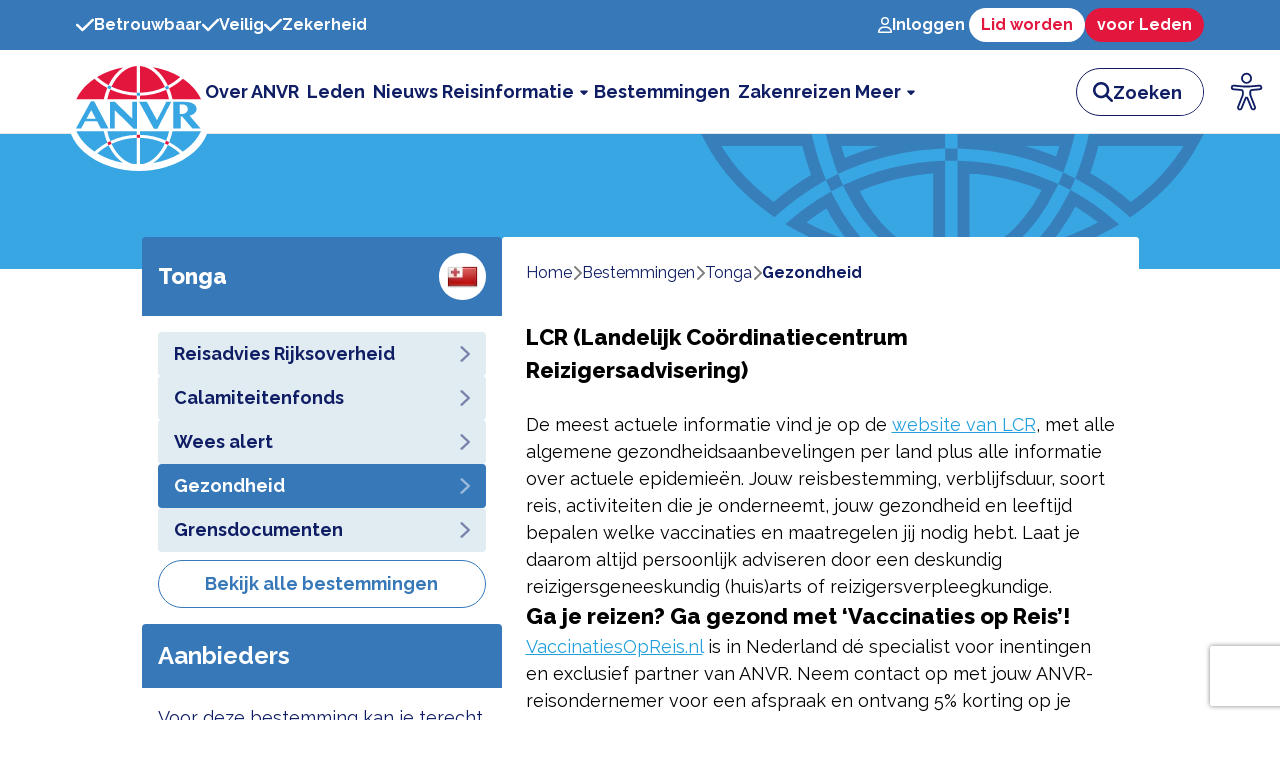

--- FILE ---
content_type: text/html; charset=utf-8
request_url: https://www.anvr.nl/bestemmingen/tonga/gezondheid
body_size: 7729
content:
<!DOCTYPE html><html lang="nl-NL"><head><meta charSet="utf-8"/><meta name="viewport" content="width=device-width"/><title>Reisinformatie over Tonga | ANVR</title><meta name="description" content="Zorgeloos op reis naar Tonga? Lees hier alles wat je moet weten voordat je vertrekt naar Tonga!"/><meta name="next-head-count" content="4"/><link rel="apple-touch-icon" sizes="180x180" href="/apple-touch-icon.png"/><link rel="icon" type="image/png" sizes="32x32" href="/favicon-32x32.png"/><link rel="icon" type="image/png" sizes="16x16" href="/favicon-16x16.png"/><link rel="manifest" href="/site.webmanifest"/><link rel="mask-icon" href="/safari-pinned-tab.svg" color="#5bbad5"/><meta name="msapplication-TileColor" content="#da532c"/><meta name="theme-color" content="#ffffff"/><link rel="preload" href="/_next/static/media/95d1875af7c44e92-s.p.woff2" as="font" type="font/woff2" crossorigin="anonymous" data-next-font="size-adjust"/><link rel="preload" href="/_next/static/css/1f277db8fd007124.css" as="style"/><link rel="stylesheet" href="/_next/static/css/1f277db8fd007124.css" data-n-g=""/><noscript data-n-css=""></noscript><script defer="" nomodule="" src="/_next/static/chunks/polyfills-c67a75d1b6f99dc8.js"></script><script src="/_next/static/chunks/webpack-59c5c889f52620d6.js" defer=""></script><script src="/_next/static/chunks/framework-2c79e2a64abdb08b.js" defer=""></script><script src="/_next/static/chunks/main-0d2f2b4ce95403fb.js" defer=""></script><script src="/_next/static/chunks/pages/_app-2c3f4a171e42caf8.js" defer=""></script><script src="/_next/static/chunks/413-f63935d500e634a5.js" defer=""></script><script src="/_next/static/chunks/317-7b6642ee44d95844.js" defer=""></script><script src="/_next/static/chunks/558-005bb4528cb5466b.js" defer=""></script><script src="/_next/static/chunks/937-c618a2fd55624ff6.js" defer=""></script><script src="/_next/static/chunks/pages/bestemmingen/%5B...slug%5D-4ba7d2a47290710b.js" defer=""></script><script src="/_next/static/hzKg5yDJ3LKBft6RRr5PE/_buildManifest.js" defer=""></script><script src="/_next/static/hzKg5yDJ3LKBft6RRr5PE/_ssgManifest.js" defer=""></script></head><body><div id="__next"><main class="font-sans __variable_4ade66"><div class="flex flex-col h-screen"><div class="hidden min-h-[50px] select-none bg-blue-steel lg:block"><div class="container flex h-full items-center justify-between"><ul class="flex gap-x-4 font-bold text-white"><li class="flex items-center gap-x-2"><svg aria-hidden="true" focusable="false" data-prefix="fas" data-icon="check" class="svg-inline--fa fa-check text-xl" role="img" xmlns="http://www.w3.org/2000/svg" viewBox="0 0 448 512"><path fill="currentColor" d="M438.6 105.4c12.5 12.5 12.5 32.8 0 45.3l-256 256c-12.5 12.5-32.8 12.5-45.3 0l-128-128c-12.5-12.5-12.5-32.8 0-45.3s32.8-12.5 45.3 0L160 338.7 393.4 105.4c12.5-12.5 32.8-12.5 45.3 0z"></path></svg>Betrouwbaar</li><li class="flex items-center gap-x-2"><svg aria-hidden="true" focusable="false" data-prefix="fas" data-icon="check" class="svg-inline--fa fa-check text-xl" role="img" xmlns="http://www.w3.org/2000/svg" viewBox="0 0 448 512"><path fill="currentColor" d="M438.6 105.4c12.5 12.5 12.5 32.8 0 45.3l-256 256c-12.5 12.5-32.8 12.5-45.3 0l-128-128c-12.5-12.5-12.5-32.8 0-45.3s32.8-12.5 45.3 0L160 338.7 393.4 105.4c12.5-12.5 32.8-12.5 45.3 0z"></path></svg>Veilig</li><li class="flex items-center gap-x-2"><svg aria-hidden="true" focusable="false" data-prefix="fas" data-icon="check" class="svg-inline--fa fa-check text-xl" role="img" xmlns="http://www.w3.org/2000/svg" viewBox="0 0 448 512"><path fill="currentColor" d="M438.6 105.4c12.5 12.5 12.5 32.8 0 45.3l-256 256c-12.5 12.5-32.8 12.5-45.3 0l-128-128c-12.5-12.5-12.5-32.8 0-45.3s32.8-12.5 45.3 0L160 338.7 393.4 105.4c12.5-12.5 32.8-12.5 45.3 0z"></path></svg>Zekerheid</li></ul></div></div><div class="lg:hidden"><div class="relative h-[74px] select-none border-b bg-white"><div class="container flex h-[74px] items-center justify-between "><div class="relative z-40 pt-6"><a href="/"><img alt="ANVR logo" loading="lazy" width="103" height="83" decoding="async" data-nimg="1" style="color:transparent" src="https://cms.anvr.nl/uploads/logo_e9ebb98217.svg"/></a><div class="absolute -bottom-1 -left-[5px] -z-10 h-[40px] w-[113px] rounded-[0%_0%_50%_50%_/_0%_0%_100%_100%] bg-white"></div></div><div class="flex items-center"><div class="mr-2 h-[45px]"><button class="eyeAble_customToolOpenerClass" aria-label="Open visuele hulpmiddelen"><svg xmlns="http://www.w3.org/2000/svg" xmlns:xlink="http://www.w3.org/1999/xlink" id="Ebene_1" data-name="Ebene 1" viewBox="0 0 389.9 389.6" preserveAspectRatio="none" width="45" height="45"><path id="Shape" class="cls-4" style="fill:transparent" d="M350.6,203.6l-75,6.7c-2.8.2-5.5.4-8.3.4H233.9a76.87,76.87,0,0,1-8.3-.4l-75-6.7a14.24,14.24,0,0,0-2.2,28.4l60.6,5.5a14.25,14.25,0,0,1,13,14.2v16.4a33.8,33.8,0,0,1-2.5,13l-34.5,88a14.3,14.3,0,0,0,26.1,11.7l33-80.1a7,7,0,0,1,13-.1l33,80.1A14.3,14.3,0,1,0,316.2,369l-34.5-87.9a36.61,36.61,0,0,1-2.5-13V251.7a14.18,14.18,0,0,1,13-14.2l60.6-5.5a14.24,14.24,0,0,0-2.2-28.4Z" transform="translate(-59.2 -58.6)"></path><path id="Shape-2" data-name="Shape" class="cls-2" style="fill:#0f1d64" d="M250.6,189.3a42.9,42.9,0,1,1,42.9-42.9A42.89,42.89,0,0,1,250.6,189.3Zm0-71.5a28.68,28.68,0,1,0,20.2,8.4A29.06,29.06,0,0,0,250.6,117.8Z" transform="translate(-59.2 -58.6)"></path><path id="Shape-3" data-name="Shape" class="cls-2" style="fill:#0f1d64" d="M303.1,396.4a21.46,21.46,0,0,1-19.5-12.6l-33.1-80.3-32.7,80.1a21.41,21.41,0,0,1-37.1,4.1,21.57,21.57,0,0,1-2.1-21.5L213,278.7a26.63,26.63,0,0,0,1.9-10.4V251.9a7.09,7.09,0,0,0-6.5-7.1l-60.6-5.5a21.41,21.41,0,0,1,3.3-42.7l75.1,6.7c2.5.2,5.1.3,7.7.3h33.4c2.6,0,5.1-.1,7.7-.3l75-6.7h.1a21.41,21.41,0,0,1,3.3,42.7l-60.5,5.5a7.09,7.09,0,0,0-6.5,7.1v16.4a28.29,28.29,0,0,0,2,10.4l34.5,87.9a21.36,21.36,0,0,1-1.8,20.2A22.06,22.06,0,0,1,303.1,396.4ZM250.6,289.3a14.11,14.11,0,0,1,13.1,8.8l33,80.1a7.62,7.62,0,0,0,3.9,3.6,7.13,7.13,0,0,0,9-9.6L275,283.9a42.14,42.14,0,0,1-3-15.7V251.8a21.27,21.27,0,0,1,19.5-21.3l60.6-5.5a7,7,0,0,0,4.9-2.4,6.61,6.61,0,0,0,1.7-5.2,7,7,0,0,0-7.6-6.6l-74.9,6.7a88.33,88.33,0,0,1-8.9.4H233.9a87,87,0,0,1-8.9-.4l-75-6.7a7.12,7.12,0,0,0-1,14.2l60.7,5.5a21.27,21.27,0,0,1,19.5,21.3v16.4a42.14,42.14,0,0,1-3,15.7l-34.5,87.9a7.09,7.09,0,0,0,.3,7.3,7.19,7.19,0,0,0,6.6,3.2,7,7,0,0,0,5.9-4.3l32.9-79.9A14,14,0,0,1,250.6,289.3Z" transform="translate(-59.2 -58.6)"></path></svg></button></div><button aria-label="zoeken"><svg aria-hidden="true" focusable="false" data-prefix="fas" data-icon="magnifying-glass" class="svg-inline--fa fa-magnifying-glass mr-4 text-3xl text-blue-royal" role="img" xmlns="http://www.w3.org/2000/svg" viewBox="0 0 512 512"><path fill="currentColor" d="M416 208c0 45.9-14.9 88.3-40 122.7L502.6 457.4c12.5 12.5 12.5 32.8 0 45.3s-32.8 12.5-45.3 0L330.7 376c-34.4 25.2-76.8 40-122.7 40C93.1 416 0 322.9 0 208S93.1 0 208 0S416 93.1 416 208zM208 352a144 144 0 1 0 0-288 144 144 0 1 0 0 288z"></path></svg></button><button aria-label="open menu"><svg aria-hidden="true" focusable="false" data-prefix="fas" data-icon="bars" class="svg-inline--fa fa-bars text-3xl text-blue-royal" role="img" xmlns="http://www.w3.org/2000/svg" viewBox="0 0 448 512"><path fill="currentColor" d="M0 96C0 78.3 14.3 64 32 64H416c17.7 0 32 14.3 32 32s-14.3 32-32 32H32C14.3 128 0 113.7 0 96zM0 256c0-17.7 14.3-32 32-32H416c17.7 0 32 14.3 32 32s-14.3 32-32 32H32c-17.7 0-32-14.3-32-32zM448 416c0 17.7-14.3 32-32 32H32c-17.7 0-32-14.3-32-32s14.3-32 32-32H416c17.7 0 32 14.3 32 32z"></path></svg></button></div></div></div></div><div class="hidden lg:block"><div class="relative h-[84px] select-none border-b bg-white"><div class="container flex gap-x-8 lg:gap-x-11"><div class="relative z-20 shrink-0 pt-4 1300px:-ml-[65px]"><a href="/"><img alt="ANVR logo" loading="lazy" width="125" height="125" decoding="async" data-nimg="1" style="color:transparent" src="https://cms.anvr.nl/uploads/logo_e9ebb98217.svg"/></a><div class="absolute -bottom-1.5 -left-[8.5px] -z-10 h-[52px] w-[142px] rounded-[0%_0%_50%_50%_/_0%_0%_100%_100%] bg-white"></div></div><div class="flex h-[84px] w-full items-center"><div class="cursor-text text-right ml-auto" style="direction:rtl"><div class="flex h-12 items-center gap-x-2 rounded-full border border-blue-royal bg-white transition-all duration-300 ease-in-out w-32" style="direction:ltr"><svg aria-hidden="true" focusable="false" data-prefix="fas" data-icon="magnifying-glass" class="svg-inline--fa fa-magnifying-glass text-blue-royal ml-4 text-xl" role="img" xmlns="http://www.w3.org/2000/svg" viewBox="0 0 512 512"><path fill="currentColor" d="M416 208c0 45.9-14.9 88.3-40 122.7L502.6 457.4c12.5 12.5 12.5 32.8 0 45.3s-32.8 12.5-45.3 0L330.7 376c-34.4 25.2-76.8 40-122.7 40C93.1 416 0 322.9 0 208S93.1 0 208 0S416 93.1 416 208zM208 352a144 144 0 1 0 0-288 144 144 0 1 0 0 288z"></path></svg><input type="text" placeholder="Zoeken" aria-label="zoeken invoerveld" class="h-full w-full rounded-r-full pr-4 text-lg text-blue-royal outline-none placeholder:font-bold placeholder:text-blue-royal" value=""/><button class="btn btn-blue-royal hidden">Zoeken</button></div></div></div></div><div class="absolute right-2 top-1/2 -translate-y-1/2 h-[50px] lg:hidden xl:flex"><button class="eyeAble_customToolOpenerClass" aria-label="Open visuele hulpmiddelen"><svg xmlns="http://www.w3.org/2000/svg" xmlns:xlink="http://www.w3.org/1999/xlink" id="Ebene_1" data-name="Ebene 1" viewBox="0 0 389.9 389.6" preserveAspectRatio="none" width="50" height="50"><path id="Shape" class="cls-4" style="fill:transparent" d="M350.6,203.6l-75,6.7c-2.8.2-5.5.4-8.3.4H233.9a76.87,76.87,0,0,1-8.3-.4l-75-6.7a14.24,14.24,0,0,0-2.2,28.4l60.6,5.5a14.25,14.25,0,0,1,13,14.2v16.4a33.8,33.8,0,0,1-2.5,13l-34.5,88a14.3,14.3,0,0,0,26.1,11.7l33-80.1a7,7,0,0,1,13-.1l33,80.1A14.3,14.3,0,1,0,316.2,369l-34.5-87.9a36.61,36.61,0,0,1-2.5-13V251.7a14.18,14.18,0,0,1,13-14.2l60.6-5.5a14.24,14.24,0,0,0-2.2-28.4Z" transform="translate(-59.2 -58.6)"></path><path id="Shape-2" data-name="Shape" class="cls-2" style="fill:#0f1d64" d="M250.6,189.3a42.9,42.9,0,1,1,42.9-42.9A42.89,42.89,0,0,1,250.6,189.3Zm0-71.5a28.68,28.68,0,1,0,20.2,8.4A29.06,29.06,0,0,0,250.6,117.8Z" transform="translate(-59.2 -58.6)"></path><path id="Shape-3" data-name="Shape" class="cls-2" style="fill:#0f1d64" d="M303.1,396.4a21.46,21.46,0,0,1-19.5-12.6l-33.1-80.3-32.7,80.1a21.41,21.41,0,0,1-37.1,4.1,21.57,21.57,0,0,1-2.1-21.5L213,278.7a26.63,26.63,0,0,0,1.9-10.4V251.9a7.09,7.09,0,0,0-6.5-7.1l-60.6-5.5a21.41,21.41,0,0,1,3.3-42.7l75.1,6.7c2.5.2,5.1.3,7.7.3h33.4c2.6,0,5.1-.1,7.7-.3l75-6.7h.1a21.41,21.41,0,0,1,3.3,42.7l-60.5,5.5a7.09,7.09,0,0,0-6.5,7.1v16.4a28.29,28.29,0,0,0,2,10.4l34.5,87.9a21.36,21.36,0,0,1-1.8,20.2A22.06,22.06,0,0,1,303.1,396.4ZM250.6,289.3a14.11,14.11,0,0,1,13.1,8.8l33,80.1a7.62,7.62,0,0,0,3.9,3.6,7.13,7.13,0,0,0,9-9.6L275,283.9a42.14,42.14,0,0,1-3-15.7V251.8a21.27,21.27,0,0,1,19.5-21.3l60.6-5.5a7,7,0,0,0,4.9-2.4,6.61,6.61,0,0,0,1.7-5.2,7,7,0,0,0-7.6-6.6l-74.9,6.7a88.33,88.33,0,0,1-8.9.4H233.9a87,87,0,0,1-8.9-.4l-75-6.7a7.12,7.12,0,0,0-1,14.2l60.7,5.5a21.27,21.27,0,0,1,19.5,21.3v16.4a42.14,42.14,0,0,1-3,15.7l-34.5,87.9a7.09,7.09,0,0,0,.3,7.3,7.19,7.19,0,0,0,6.6,3.2,7,7,0,0,0,5.9-4.3l32.9-79.9A14,14,0,0,1,250.6,289.3Z" transform="translate(-59.2 -58.6)"></path></svg></button></div></div></div><div><div class="relative h-[135px] bg-blue-logo -z-10"><div class="container"><img alt="Header background image" loading="lazy" width="503" height="135" decoding="async" data-nimg="1" class="ml-auto block" style="color:transparent" src="/header-logo.svg"/></div></div><div></div></div><div class="relative flex-1"><div class="bg-blue-alice absolute inset-0 -z-10 min-h-full"></div><div class="container flex flex-col lg:flex-row justify-center items-center lg:items-start gap-6 -mt-8"><div class="flex flex-col gap-4 w-full lg:max-w-max items-center"><div class="content not-prose w-full lg:w-[360px]"><div class="bg-blue-steel p-4 rounded-t flex justify-between items-center"><h2 class="text-white">Tonga</h2><div class="bg-white rounded-full flex justify-center p-2 min-w-[47px] min-h-[47px] max-w-[47px]"><img aria-hidden="true" alt="vlag Tonga" loading="lazy" width="32" height="32" decoding="async" data-nimg="1" class="object-contain" style="color:transparent" srcSet="/_next/image?url=%2Fflags%2FTO.png&amp;w=32&amp;q=75 1x, /_next/image?url=%2Fflags%2FTO.png&amp;w=64&amp;q=75 2x" src="/_next/image?url=%2Fflags%2FTO.png&amp;w=64&amp;q=75"/></div></div><div class="flex flex-col gap-2 bg-white p-4 text-lg rounded-b"><a class=" rounded py-2 px-4 w-full font-bold flex justify-between items-center text-blue-royal bg-blue-alice" href="/bestemmingen/tonga">Reisadvies Rijksoverheid<svg aria-hidden="true" focusable="false" data-prefix="fas" data-icon="chevron-right" class="svg-inline--fa fa-chevron-right opacity-50" role="img" xmlns="http://www.w3.org/2000/svg" viewBox="0 0 320 512"><path fill="currentColor" d="M310.6 233.4c12.5 12.5 12.5 32.8 0 45.3l-192 192c-12.5 12.5-32.8 12.5-45.3 0s-12.5-32.8 0-45.3L242.7 256 73.4 86.6c-12.5-12.5-12.5-32.8 0-45.3s32.8-12.5 45.3 0l192 192z"></path></svg></a><a class=" rounded py-2 px-4 w-full font-bold flex justify-between items-center text-blue-royal bg-blue-alice" href="/bestemmingen/tonga/calamiteitenfonds">Calamiteitenfonds<svg aria-hidden="true" focusable="false" data-prefix="fas" data-icon="chevron-right" class="svg-inline--fa fa-chevron-right opacity-50" role="img" xmlns="http://www.w3.org/2000/svg" viewBox="0 0 320 512"><path fill="currentColor" d="M310.6 233.4c12.5 12.5 12.5 32.8 0 45.3l-192 192c-12.5 12.5-32.8 12.5-45.3 0s-12.5-32.8 0-45.3L242.7 256 73.4 86.6c-12.5-12.5-12.5-32.8 0-45.3s32.8-12.5 45.3 0l192 192z"></path></svg></a><a class=" rounded py-2 px-4 w-full font-bold flex justify-between items-center text-blue-royal bg-blue-alice" href="/bestemmingen/tonga/wees-alert">Wees alert<svg aria-hidden="true" focusable="false" data-prefix="fas" data-icon="chevron-right" class="svg-inline--fa fa-chevron-right opacity-50" role="img" xmlns="http://www.w3.org/2000/svg" viewBox="0 0 320 512"><path fill="currentColor" d="M310.6 233.4c12.5 12.5 12.5 32.8 0 45.3l-192 192c-12.5 12.5-32.8 12.5-45.3 0s-12.5-32.8 0-45.3L242.7 256 73.4 86.6c-12.5-12.5-12.5-32.8 0-45.3s32.8-12.5 45.3 0l192 192z"></path></svg></a><a class=" rounded py-2 px-4 w-full font-bold flex justify-between items-center bg-blue-steel text-white" href="/bestemmingen/tonga/gezondheid">Gezondheid<svg aria-hidden="true" focusable="false" data-prefix="fas" data-icon="chevron-right" class="svg-inline--fa fa-chevron-right opacity-50 text-white opacity-100" role="img" xmlns="http://www.w3.org/2000/svg" viewBox="0 0 320 512"><path fill="currentColor" d="M310.6 233.4c12.5 12.5 12.5 32.8 0 45.3l-192 192c-12.5 12.5-32.8 12.5-45.3 0s-12.5-32.8 0-45.3L242.7 256 73.4 86.6c-12.5-12.5-12.5-32.8 0-45.3s32.8-12.5 45.3 0l192 192z"></path></svg></a><a class=" rounded py-2 px-4 w-full font-bold flex justify-between items-center text-blue-royal bg-blue-alice" href="/bestemmingen/tonga/grensdocumenten">Grensdocumenten<svg aria-hidden="true" focusable="false" data-prefix="fas" data-icon="chevron-right" class="svg-inline--fa fa-chevron-right opacity-50" role="img" xmlns="http://www.w3.org/2000/svg" viewBox="0 0 320 512"><path fill="currentColor" d="M310.6 233.4c12.5 12.5 12.5 32.8 0 45.3l-192 192c-12.5 12.5-32.8 12.5-45.3 0s-12.5-32.8 0-45.3L242.7 256 73.4 86.6c-12.5-12.5-12.5-32.8 0-45.3s32.8-12.5 45.3 0l192 192z"></path></svg></a><div class="mt-2 flex flex-col gap-2"><a class="btn flex w-full md:w-auto btn-blue-steel-outline" href="/bestemmingen"><span class="truncate">Bekijk alle bestemmingen</span></a></div></div></div><div class="content not-prose w-full lg:w-[360px]"><div class="bg-blue-steel p-4 rounded-t flex justify-between items-center"><h2 class="text-2xl text-white font-bold">Aanbieders</h2></div><div class="flex flex-col gap-2 bg-white p-4 text-lg rounded-b"><p class="text-lg text-blue-royal mb-2">Voor deze bestemming kan je terecht bij je eigen reisbureau/reisadviseur of bij de onderstaande reisondernemingen:</p><a class=" rounded py-2 px-4 w-full font-bold flex justify-between items-center text-blue-royal bg-blue-alice" href="/ledenoverzicht/05138">CruiseOnline Group B.V.<svg aria-hidden="true" focusable="false" data-prefix="fas" data-icon="chevron-right" class="svg-inline--fa fa-chevron-right opacity-50" role="img" xmlns="http://www.w3.org/2000/svg" viewBox="0 0 320 512"><path fill="currentColor" d="M310.6 233.4c12.5 12.5 12.5 32.8 0 45.3l-192 192c-12.5 12.5-32.8 12.5-45.3 0s-12.5-32.8 0-45.3L242.7 256 73.4 86.6c-12.5-12.5-12.5-32.8 0-45.3s32.8-12.5 45.3 0l192 192z"></path></svg></a><a class=" rounded py-2 px-4 w-full font-bold flex justify-between items-center text-blue-royal bg-blue-alice" href="/ledenoverzicht/00676">Labrys B.V.<svg aria-hidden="true" focusable="false" data-prefix="fas" data-icon="chevron-right" class="svg-inline--fa fa-chevron-right opacity-50" role="img" xmlns="http://www.w3.org/2000/svg" viewBox="0 0 320 512"><path fill="currentColor" d="M310.6 233.4c12.5 12.5 12.5 32.8 0 45.3l-192 192c-12.5 12.5-32.8 12.5-45.3 0s-12.5-32.8 0-45.3L242.7 256 73.4 86.6c-12.5-12.5-12.5-32.8 0-45.3s32.8-12.5 45.3 0l192 192z"></path></svg></a><a class=" rounded py-2 px-4 w-full font-bold flex justify-between items-center text-blue-royal bg-blue-alice" href="/ledenoverzicht/05192">Mosae Group Travel<svg aria-hidden="true" focusable="false" data-prefix="fas" data-icon="chevron-right" class="svg-inline--fa fa-chevron-right opacity-50" role="img" xmlns="http://www.w3.org/2000/svg" viewBox="0 0 320 512"><path fill="currentColor" d="M310.6 233.4c12.5 12.5 12.5 32.8 0 45.3l-192 192c-12.5 12.5-32.8 12.5-45.3 0s-12.5-32.8 0-45.3L242.7 256 73.4 86.6c-12.5-12.5-12.5-32.8 0-45.3s32.8-12.5 45.3 0l192 192z"></path></svg></a><a class=" rounded py-2 px-4 w-full font-bold flex justify-between items-center text-blue-royal bg-blue-alice" href="/ledenoverzicht/03601">Q.A.S. Quality Air Services B.V.<svg aria-hidden="true" focusable="false" data-prefix="fas" data-icon="chevron-right" class="svg-inline--fa fa-chevron-right opacity-50" role="img" xmlns="http://www.w3.org/2000/svg" viewBox="0 0 320 512"><path fill="currentColor" d="M310.6 233.4c12.5 12.5 12.5 32.8 0 45.3l-192 192c-12.5 12.5-32.8 12.5-45.3 0s-12.5-32.8 0-45.3L242.7 256 73.4 86.6c-12.5-12.5-12.5-32.8 0-45.3s32.8-12.5 45.3 0l192 192z"></path></svg></a><a class=" rounded py-2 px-4 w-full font-bold flex justify-between items-center text-blue-royal bg-blue-alice" href="/ledenoverzicht/04849">TravelEssence Netherlands B.V.<svg aria-hidden="true" focusable="false" data-prefix="fas" data-icon="chevron-right" class="svg-inline--fa fa-chevron-right opacity-50" role="img" xmlns="http://www.w3.org/2000/svg" viewBox="0 0 320 512"><path fill="currentColor" d="M310.6 233.4c12.5 12.5 12.5 32.8 0 45.3l-192 192c-12.5 12.5-32.8 12.5-45.3 0s-12.5-32.8 0-45.3L242.7 256 73.4 86.6c-12.5-12.5-12.5-32.8 0-45.3s32.8-12.5 45.3 0l192 192z"></path></svg></a><a class=" rounded py-2 px-4 w-full font-bold flex justify-between items-center text-blue-royal bg-blue-alice" href="/ledenoverzicht/04950">Zeetours Cruises B.V.<svg aria-hidden="true" focusable="false" data-prefix="fas" data-icon="chevron-right" class="svg-inline--fa fa-chevron-right opacity-50" role="img" xmlns="http://www.w3.org/2000/svg" viewBox="0 0 320 512"><path fill="currentColor" d="M310.6 233.4c12.5 12.5 12.5 32.8 0 45.3l-192 192c-12.5 12.5-32.8 12.5-45.3 0s-12.5-32.8 0-45.3L242.7 256 73.4 86.6c-12.5-12.5-12.5-32.8 0-45.3s32.8-12.5 45.3 0l192 192z"></path></svg></a><div></div></div></div></div><div class="block max-w-[637px] w-full bg-white rounded-t"><div class="bg-white py-3 px-4 lg:px-6 rounded-t mx-auto"><div class="max-w-[774px] pt-3 px-2 lg:px-0 flex truncate" itemscope="" itemType="https://schema.org/BreadcrumbList"><div class="flex gap-x-2"><div class="flex gap-x-2 items-center" itemProp="itemListElement" itemscope="" itemType="https://schema.org/ListItem"><a class="no-underline text-blue-royal" itemProp="item" href="/"><span itemProp="name">Home</span><meta itemProp="position" content="1"/></a></div><div class="flex gap-x-2 items-center" itemProp="itemListElement" itemscope="" itemType="https://schema.org/ListItem"><svg aria-hidden="true" focusable="false" data-prefix="fas" data-icon="chevron-right" class="svg-inline--fa fa-chevron-right opacity-50" role="img" xmlns="http://www.w3.org/2000/svg" viewBox="0 0 320 512"><path fill="currentColor" d="M310.6 233.4c12.5 12.5 12.5 32.8 0 45.3l-192 192c-12.5 12.5-32.8 12.5-45.3 0s-12.5-32.8 0-45.3L242.7 256 73.4 86.6c-12.5-12.5-12.5-32.8 0-45.3s32.8-12.5 45.3 0l192 192z"></path></svg><a class="first-letter:capitalize no-underline text-blue-royal" itemProp="item" href="/bestemmingen"><span itemProp="name">bestemmingen</span><meta itemProp="position" content="2"/></a></div><div class="flex gap-x-2 items-center" itemProp="itemListElement" itemscope="" itemType="https://schema.org/ListItem"><svg aria-hidden="true" focusable="false" data-prefix="fas" data-icon="chevron-right" class="svg-inline--fa fa-chevron-right opacity-50" role="img" xmlns="http://www.w3.org/2000/svg" viewBox="0 0 320 512"><path fill="currentColor" d="M310.6 233.4c12.5 12.5 12.5 32.8 0 45.3l-192 192c-12.5 12.5-32.8 12.5-45.3 0s-12.5-32.8 0-45.3L242.7 256 73.4 86.6c-12.5-12.5-12.5-32.8 0-45.3s32.8-12.5 45.3 0l192 192z"></path></svg><a class="first-letter:capitalize no-underline text-blue-royal" itemProp="item" href="/bestemmingen/tonga"><span itemProp="name">tonga</span><meta itemProp="position" content="3"/></a></div><div class="flex gap-x-2 items-center" itemProp="itemListElement" itemscope="" itemType="https://schema.org/ListItem"><svg aria-hidden="true" focusable="false" data-prefix="fas" data-icon="chevron-right" class="svg-inline--fa fa-chevron-right opacity-50" role="img" xmlns="http://www.w3.org/2000/svg" viewBox="0 0 320 512"><path fill="currentColor" d="M310.6 233.4c12.5 12.5 12.5 32.8 0 45.3l-192 192c-12.5 12.5-32.8 12.5-45.3 0s-12.5-32.8 0-45.3L242.7 256 73.4 86.6c-12.5-12.5-12.5-32.8 0-45.3s32.8-12.5 45.3 0l192 192z"></path></svg><a class="first-letter:capitalize no-underline text-blue-royal font-bold text-ellipsis overflow-hidden pointer-events-none" itemProp="item" href="/bestemmingen/tonga/gezondheid"><span itemProp="name">gezondheid</span><meta itemProp="position" content="4"/></a></div></div></div></div><article class="content px-6 w-full"><h2 class="my-6">LCR (Landelijk Coördinatiecentrum Reizigersadvisering)</h2><p>De meest actuele informatie vind je op de<!-- --> <a class="cursor-pointer underline text-blue-celestial hover:text-blue-steel" href="https://lcr.nl/landen/tonga" target="_blank"> <!-- -->website van LCR</a>, met alle algemene gezondheidsaanbevelingen per land plus alle informatie over actuele epidemieën. Jouw reisbestemming, verblijfsduur, soort reis, activiteiten die je onderneemt, jouw gezondheid en leeftijd bepalen welke vaccinaties en maatregelen jij nodig hebt. Laat je daarom altijd persoonlijk adviseren door een deskundig reizigersgeneeskundig (huis)arts of reizigersverpleegkundige.</p><h2>Ga je reizen? Ga gezond met ‘Vaccinaties op Reis’!</h2><p><a class="cursor-pointer underline text-blue-celestial hover:text-blue-steel" href="https://www.vaccinatiesopreis.nl/" target="_blank">VaccinatiesOpReis.nl</a> <!-- -->is in Nederland dé specialist voor inentingen en exclusief partner van ANVR. Neem contact op met jouw ANVR-reisondernemer voor een afspraak en ontvang 5% korting op je vaccinaties.</p></article></div></div></div><footer class="w-full border-t-[11px] border-blue-steel border-opacity-50 text-lg"><div class="h-full bg-blue-steel"><div class="container flex flex-col-reverse gap-6 py-6 md:flex-row md:gap-12 lg:gap-32"><div class="flex flex-col"><a class="w-max rounded bg-white px-8 py-2" href="/"><img alt="ANVR logo" loading="lazy" width="98" height="78" decoding="async" data-nimg="1" style="color:transparent" src="https://cms.anvr.nl/uploads/logo_e9ebb98217.svg"/></a><div class="mt-4 flex flex-col text-white"><span class="font-bold">ANVR</span><span>Storkstraat 24<!-- --> </span><span>3833 LB<!-- -->,<!-- -->  <!-- -->Leusden</span></div><div class="mt-4 flex gap-x-2"><a href="https://www.facebook.com/anvrnl/" target="_blank" aria-label="Link to ANVR Facebook" class="flex h-[35px] w-[35px] items-center justify-center rounded  bg-white text-2xl text-blue-steel"><svg aria-hidden="true" focusable="false" data-prefix="fab" data-icon="facebook" class="svg-inline--fa fa-facebook " role="img" xmlns="http://www.w3.org/2000/svg" viewBox="0 0 512 512"><path fill="currentColor" d="M512 256C512 114.6 397.4 0 256 0S0 114.6 0 256C0 376 82.7 476.8 194.2 504.5V334.2H141.4V256h52.8V222.3c0-87.1 39.4-127.5 125-127.5c16.2 0 44.2 3.2 55.7 6.4V172c-6-.6-16.5-1-29.6-1c-42 0-58.2 15.9-58.2 57.2V256h83.6l-14.4 78.2H287V510.1C413.8 494.8 512 386.9 512 256h0z"></path></svg></a><a href="https://www.linkedin.com/company/anvr/" target="_blank" aria-label="Link to ANVR LinkedIn" class="flex h-[35px] w-[35px] items-center justify-center rounded  bg-white text-2xl text-blue-steel"><svg aria-hidden="true" focusable="false" data-prefix="fab" data-icon="linkedin-in" class="svg-inline--fa fa-linkedin-in " role="img" xmlns="http://www.w3.org/2000/svg" viewBox="0 0 448 512"><path fill="currentColor" d="M100.28 448H7.4V148.9h92.88zM53.79 108.1C24.09 108.1 0 83.5 0 53.8a53.79 53.79 0 0 1 107.58 0c0 29.7-24.1 54.3-53.79 54.3zM447.9 448h-92.68V302.4c0-34.7-.7-79.2-48.29-79.2-48.29 0-55.69 37.7-55.69 76.7V448h-92.78V148.9h89.08v40.8h1.3c12.4-23.5 42.69-48.3 87.88-48.3 94 0 111.28 61.9 111.28 142.3V448z"></path></svg></a><a href="https://www.instagram.com/anvr_brancheorganisatie/" target="_blank" aria-label="Link to ANVR Instagram" class="flex h-[35px] w-[35px] items-center justify-center rounded  bg-white text-2xl text-blue-steel"><svg aria-hidden="true" focusable="false" data-prefix="fab" data-icon="instagram" class="svg-inline--fa fa-instagram " role="img" xmlns="http://www.w3.org/2000/svg" viewBox="0 0 448 512"><path fill="currentColor" d="M224.1 141c-63.6 0-114.9 51.3-114.9 114.9s51.3 114.9 114.9 114.9S339 319.5 339 255.9 287.7 141 224.1 141zm0 189.6c-41.1 0-74.7-33.5-74.7-74.7s33.5-74.7 74.7-74.7 74.7 33.5 74.7 74.7-33.6 74.7-74.7 74.7zm146.4-194.3c0 14.9-12 26.8-26.8 26.8-14.9 0-26.8-12-26.8-26.8s12-26.8 26.8-26.8 26.8 12 26.8 26.8zm76.1 27.2c-1.7-35.9-9.9-67.7-36.2-93.9-26.2-26.2-58-34.4-93.9-36.2-37-2.1-147.9-2.1-184.9 0-35.8 1.7-67.6 9.9-93.9 36.1s-34.4 58-36.2 93.9c-2.1 37-2.1 147.9 0 184.9 1.7 35.9 9.9 67.7 36.2 93.9s58 34.4 93.9 36.2c37 2.1 147.9 2.1 184.9 0 35.9-1.7 67.7-9.9 93.9-36.2 26.2-26.2 34.4-58 36.2-93.9 2.1-37 2.1-147.8 0-184.8zM398.8 388c-7.8 19.6-22.9 34.7-42.6 42.6-29.5 11.7-99.5 9-132.1 9s-102.7 2.6-132.1-9c-19.6-7.8-34.7-22.9-42.6-42.6-11.7-29.5-9-99.5-9-132.1s-2.6-102.7 9-132.1c7.8-19.6 22.9-34.7 42.6-42.6 29.5-11.7 99.5-9 132.1-9s102.7-2.6 132.1 9c19.6 7.8 34.7 22.9 42.6 42.6 11.7 29.5 9 99.5 9 132.1s2.7 102.7-9 132.1z"></path></svg></a><a href="https://www.tiktok.com/@anvr_brancheorganisatie/" target="_blank" aria-label="Link to ANVR Tiktok" class="flex h-[35px] w-[35px] items-center justify-center rounded  bg-white text-2xl text-blue-steel"><svg aria-hidden="true" focusable="false" data-prefix="fab" data-icon="tiktok" class="svg-inline--fa fa-tiktok " role="img" xmlns="http://www.w3.org/2000/svg" viewBox="0 0 448 512"><path fill="currentColor" d="M448,209.91a210.06,210.06,0,0,1-122.77-39.25V349.38A162.55,162.55,0,1,1,185,188.31V278.2a74.62,74.62,0,1,0,52.23,71.18V0l88,0a121.18,121.18,0,0,0,1.86,22.17h0A122.18,122.18,0,0,0,381,102.39a121.43,121.43,0,0,0,67,20.14Z"></path></svg></a></div></div><div class="flex w-full flex-col justify-between gap-y-8 text-white md:flex-row"></div></div><div class="border-t-px border border-x-0 border-b-0 border-t-white "><div class="container flex  w-full flex-col items-center gap-y-2 py-2 text-center text-white md:flex-row md:justify-between"><span>ANVR <!-- -->2026<!-- --> © Made by<!-- --> <a href="https://www.blueflamingos.nl" target="_blank" class="hover:underline">Blue Flamingos</a></span><ul class="flex flex-col md:flex-row"></ul></div></div></div></footer></div></main></div><script id="__NEXT_DATA__" type="application/json">{"props":{"pageProps":{"destination":{"slug":"tonga","override_health":false,"override_alert":false,"override_calamity_fund":false,"createdAt":"2024-10-04T08:10:45.000Z","updatedAt":"2024-10-04T08:10:45.000Z","locale":"nl-NL","override_border_documents":false,"link_buza":null,"link_lcr":null,"calamity_fund":null,"alert":null,"health":null,"border_documents":null},"country":{"name":"Tonga","slug":"tonga","iso_code":"TO","lcr_name":"Tonga","buza_name":"Tonga","continent":{"name":"Oceanië","slug":"oceanie"},"organizations":[{"type":"Erkend reisbedrijf","start_date":null,"number":"04849","external_id":"DBD14CCF-6208-4AC9-89A3-1FEF318B1E19","kvk":"30214124","name":"TravelEssence Netherlands B.V.","business_address":"2e Dorpsstraat 54","business_city":"3701 AB ZEIST","business_country":null,"postal_address":"2e Dorpsstraat 54","postal_city":"3701 AB ZEIST","phone":"030 - 272 53 35","fax":null,"email":["-"],"warranty_coverage":null,"sgr_number":"3207","sgrz_number":null,"website":["www.travelessence.nl"],"vat_number":null,"description":null,"has_travelife_certification":true,"logo":"https://api.anvr.nl/storage/organizations/DBD14CCF-6208-4AC9-89A3-1FEF318B1E19.jpg","is_trading_name":false,"emergency_phone_numbers":null},{"type":"Erkend reisbedrijf","start_date":null,"number":"05138","external_id":"F81A0C31-D21F-40D0-9CA5-5497DB632DFD","kvk":"59467029","name":"CruiseOnline Group B.V.","business_address":"Bahialaan 600","business_city":"3065 WC ROTTERDAM","business_country":null,"postal_address":"Bahialaan 600","postal_city":"3065 WC ROTTERDAM","phone":"010 - 7200 500 / 010 - 7200 570 / 010 - 7200 580","fax":null,"email":["klantenservice@cruisereizen.nl"],"warranty_coverage":null,"sgr_number":"3640","sgrz_number":"17342","website":["www.cruisereizen.nl","www.cruiseonline.com","www.wavesonline.com"],"vat_number":"NL853504866B01","description":null,"has_travelife_certification":false,"logo":"https://api.anvr.nl/storage/organizations/F81A0C31-D21F-40D0-9CA5-5497DB632DFD.jpg","is_trading_name":false,"emergency_phone_numbers":null},{"type":"Erkend reisbedrijf","start_date":null,"number":"00676","external_id":"AE31CA36-9B57-44F2-ABD5-64DBCEFC1812","kvk":"10037112","name":"Labrys B.V.","business_address":"Berg en Dalseweg 27","business_city":"6522 BA NIJMEGEN","business_country":null,"postal_address":"Postbus  1219","postal_city":"6501 BE NIJMEGEN","phone":"024 -382 21 10","fax":"024 -360 49 08","email":["info@labrysreizen.nl"],"warranty_coverage":null,"sgr_number":"2443","sgrz_number":"17026","website":["www.labrysreizen.nl"],"vat_number":"NL811443012B01","description":null,"has_travelife_certification":false,"logo":"https://api.anvr.nl/storage/organizations/AE31CA36-9B57-44F2-ABD5-64DBCEFC1812.jpg","is_trading_name":false,"emergency_phone_numbers":null},{"type":"Erkend reisbedrijf","start_date":null,"number":"05192","external_id":"5A6DD032-2715-4E88-9C11-991AE44378B6","kvk":"14107317","name":"Mosae Group Travel","business_address":"Weert 11","business_city":"6222 PG MAASTRICHT","business_country":null,"postal_address":"Postbus 54","postal_city":"6240 AB BUNDE","phone":"043 - 311 20 61","fax":null,"email":["info@mosaegrouptravel.nl"],"warranty_coverage":null,"sgr_number":null,"sgrz_number":"17034","website":["www.mosaegrouptravel.nl","www.mgtpersoneelsreizen.nl"],"vat_number":"NL157773954B01","description":null,"has_travelife_certification":false,"logo":"https://api.anvr.nl/storage/organizations/5A6DD032-2715-4E88-9C11-991AE44378B6.jpg","is_trading_name":false,"emergency_phone_numbers":null},{"type":"Erkend reisbedrijf","start_date":null,"number":"03601","external_id":"9C9E52E4-6BC3-4004-A58D-CB4D8C5B5037","kvk":"33286449","name":"Q.A.S. Quality Air Services B.V.","business_address":"Egelantiersstraat 130","business_city":"1015 PR AMSTERDAM","business_country":null,"postal_address":"Egelantiersstraat 130","postal_city":"1015 PR AMSTERDAM","phone":"020 - 683 80 81","fax":"020 - 683 70 70","email":["info@qasholidays.nl"],"warranty_coverage":null,"sgr_number":"2219","sgrz_number":"17226","website":["www.qasholidays.nl"],"vat_number":"NL807216264B01","description":null,"has_travelife_certification":false,"logo":"https://api.anvr.nl/storage/organizations/9C9E52E4-6BC3-4004-A58D-CB4D8C5B5037.jpg","is_trading_name":false,"emergency_phone_numbers":null},{"type":"Erkend reisbedrijf","start_date":null,"number":"04950","external_id":"BFC0E735-AB2C-4437-9137-D1D2A4F730E8","kvk":"34239671","name":"Zeetours Cruises B.V.","business_address":"Weesperstraat 113","business_city":"1018 VN AMSTERDAM","business_country":null,"postal_address":"Weesperstraat 113","postal_city":"1018 VN AMSTERDAM","phone":"010 -282 38 80","fax":"010 -414 59 62","email":["cruises@zeetours.nl"],"warranty_coverage":null,"sgr_number":"3177","sgrz_number":"17104","website":["www.zeetours.nl"],"vat_number":"NL825651931B01","description":null,"has_travelife_certification":false,"logo":"https://api.anvr.nl/storage/organizations/BFC0E735-AB2C-4437-9137-D1D2A4F730E8.jpg","is_trading_name":false,"emergency_phone_numbers":null}]}},"__N_SSP":true},"page":"/bestemmingen/[...slug]","query":{"slug":["tonga","gezondheid"]},"buildId":"hzKg5yDJ3LKBft6RRr5PE","isFallback":false,"gssp":true,"scriptLoader":[]}</script></body></html>

--- FILE ---
content_type: application/javascript; charset=utf-8
request_url: https://www.anvr.nl/_next/static/chunks/pages/ledenoverzicht-2d17f452cd53d693.js
body_size: 383
content:
(self.webpackChunk_N_E=self.webpackChunk_N_E||[]).push([[791],{9362:function(e,n,i){(window.__NEXT_P=window.__NEXT_P||[]).push(["/ledenoverzicht",function(){return i(1348)}])},1348:function(e,n,i){"use strict";i.r(n);var t=i(5893),l=i(9172),r=i(528),a=i(2119),d=i(3937),s=i(5675),o=i.n(s),c=i(5540),h=i(9311),N=i(7294),u=i(9008),m=i.n(u);let p={id:"1",metaTitle:"Alle leden van ANVR in een overzicht | ANVR",metaDescription:"Op zoek naar informatie over een ANVR lid? Je vindt alle antwoorden op jouw vragen over de ANVR leden.",openGraph:{title:"Alle leden van ANVR in een overzicht | ANVR",description:"Op zoek naar informatie over een ANVR lid? Je vindt alle antwoorden op jouw vragen over de ANVR leden."}},x=()=>((0,N.useEffect)(()=>{document.documentElement.lang="nl-NL"},[]),(0,t.jsxs)(d.A,{children:[(0,t.jsx)(m(),{children:(0,t.jsx)("title",{children:p.metaTitle})}),(0,t.jsx)(l.Z,{seo:p}),(0,t.jsxs)(a.h,{className:"container -mt-8",children:[(0,t.jsx)(c.Z,{fit:!0,className:"max-w-[822px] rounded-t"}),(0,t.jsxs)("div",{className:"mx-auto max-w-[774px] pt-4 pb-14 sm:pb-[72px] flex",children:[(0,t.jsx)("h1",{className:"font-black leading-10 text-blue-royal flex-1",children:"Erkende ANVR reisbedrijven"}),(0,t.jsx)(o(),{src:"/erkend-reisbedrijf.svg",width:125,height:125,alt:"ANVR erkend reisbedrijf",className:"object-contain hidden sm:block","aria-hidden":!0})]})]}),(0,t.jsx)(h.N,{baseUrl:"/ledenoverzicht",types:[r.b.deelnemer,r.b.lid]})]}));n.default=x}},function(e){e.O(0,[413,937,793,774,888,179],function(){return e(e.s=9362)}),_N_E=e.O()}]);

--- FILE ---
content_type: application/javascript; charset=utf-8
request_url: https://www.anvr.nl/_next/static/chunks/pages/ledenoverzicht/%5B...slug%5D-b816a07147dc0eb0.js
body_size: 4328
content:
(self.webpackChunk_N_E=self.webpackChunk_N_E||[]).push([[769],{6597:function(e,l,t){(window.__NEXT_P=window.__NEXT_P||[]).push(["/ledenoverzicht/[...slug]",function(){return t(1174)}])},5540:function(e,l,t){"use strict";var n=t(5893),s=t(6010),a=t(6501),i=t(1163),r=t(1664),c=t.n(r),d=t(7294),o=t(5208);let m=(e,l)=>{let t=e;return!l&&t.includes("-")&&(t=e.split("?")[0].split("-").join(" ")),t.includes("#")&&(t=t.split("#")[0]),t},h=e=>{let{fit:l,className:t,overrideCurrentPage:r,overrideCurrentHref:h,keepHyphen:u=!1}=e,x=(0,d.useRef)(null),{userType:p}=(0,o.L)(),v=(0,i.useRouter)(),g=v.asPath;if((0,d.useEffect)(()=>{x.current&&(x.current.scrollLeft=x.current.scrollWidth)},[g]),!g||!g.length||"/"===g||"/?"===g)return null;"/"===g[g.length-1]&&(g=g.substring(0,g.length-1));let j=g.split("/").slice(1);return r&&(j[j.length-1]=r),v.query.tag&&j.push(v.query.tag.toString()),j[0]=j[0].split("?")[0],"?"===j[j.length-1][0]&&j.pop(),(0,n.jsx)("div",{className:(0,s.Z)("bg-white py-3 px-4 lg:px-6 rounded-t mx-auto",t),children:(0,n.jsx)("div",{ref:x,className:(0,s.Z)("max-w-[774px] pt-3 px-2 lg:px-0 flex truncate",{"lg:w-fit":l}),itemScope:!0,itemType:"https://schema.org/BreadcrumbList",children:(0,n.jsxs)("div",{className:"flex gap-x-2",children:[(0,n.jsx)("div",{className:"flex gap-x-2 items-center",itemProp:"itemListElement",itemScope:!0,itemType:"https://schema.org/ListItem",children:(0,n.jsxs)(c(),{href:"reizigers"===p?"/":"/leden",className:"no-underline text-blue-royal",itemProp:"item",children:[(0,n.jsx)("span",{itemProp:"name",children:"Home"}),(0,n.jsx)("meta",{itemProp:"position",content:"1"})]})}),j.map((e,l)=>{let t=l===j.length-1&&h?h:"/".concat(j.slice(0,l+1).join("/").split("#")[0]);return(0,n.jsxs)("div",{className:"flex gap-x-2 items-center",itemProp:"itemListElement",itemScope:!0,itemType:"https://schema.org/ListItem",children:[(0,n.jsx)(a.J,{name:"chevron-right",className:"opacity-50"}),(0,n.jsxs)(c(),{prefetch:!1,href:t,className:(0,s.Z)("first-letter:capitalize no-underline text-blue-royal",{"font-bold text-ellipsis overflow-hidden pointer-events-none":l===j.length-1}),itemProp:"item",children:[(0,n.jsx)("span",{itemProp:"name",children:m(e,u)}),(0,n.jsx)("meta",{itemProp:"position",content:(l+2).toString()})]},l)]},l)})]})})})};l.Z=h},2119:function(e,l,t){"use strict";t.d(l,{h:function(){return i}});var n=t(5893),s=t(5675),a=t.n(s);let i=e=>{let{children:l,classNameWrapper:t,className:s}=e;return(0,n.jsxs)("div",{className:t,children:[(0,n.jsx)("div",{className:"relative h-[135px] bg-blue-logo -z-10",children:(0,n.jsx)("div",{className:"container",children:(0,n.jsx)(a(),{src:"/header-logo.svg",width:503,height:135,alt:"Header background image",className:"ml-auto block"})})}),(0,n.jsx)("div",{className:s,children:l})]})}},9172:function(e,l,t){"use strict";var n=t(5893),s=t(9008),a=t.n(s);let i=e=>{var l,t,s,i;let{seo:r}=e;if(!r)return null;let c=(null===(l=r.metaTitle)||void 0===l?void 0:l.includes("| ANVR"))?r.metaTitle:"".concat(r.metaTitle," | ANVR");return(0,n.jsxs)(a(),{children:[(0,n.jsx)("title",{children:c},"title"),r.metaDescription&&(0,n.jsx)("meta",{name:"description",content:r.metaDescription},"description"),(null===(t=r.metaImage)||void 0===t?void 0:null===(s=t.data)||void 0===s?void 0:null===(i=s.attributes)||void 0===i?void 0:i.url)&&(0,n.jsx)("meta",{name:"og:image",content:r.metaImage.data.attributes.url},"image"),r.keywords&&(0,n.jsx)("meta",{name:"keywords",content:r.keywords},"keywords"),r.metaRobots&&(0,n.jsx)("meta",{name:"robots",content:r.metaRobots},"robots"),r.structuredData&&(0,n.jsx)("script",{type:"application/ld+json",dangerouslySetInnerHTML:{__html:JSON.stringify(r.structuredData)}}),r.canonicalURL&&(0,n.jsx)("link",{rel:"canonical",href:r.canonicalURL},"canonical")]})};l.Z=i},1174:function(e,l,t){"use strict";t.r(l),t.d(l,{__N_SSP:function(){return g},default:function(){return j}});var n=t(5893),s=t(5540),a=t(2119),i=t(9172),r=t(3937),c=t(5675),d=t.n(c),o=t(6501),m=t(7209);let h=e=>e.startsWith("http://")||e.startsWith("https://")?e:"https://"+e;var u=t(7294),x=t(9008),p=t.n(x);let v=e=>{var l;let{organization:t}=e;(0,u.useEffect)(()=>{document.documentElement.lang="nl-NL"},[]);let{type:c,name:x,logo:v,number:g,external_id:j,business_address:f,business_city:b,postal_address:N,postal_city:y,email:w,website:E,warranty_coverage:k,sgr_number:S,sgrz_number:_,phone:R,vat_number:P,trading_names:F,destinations:L,establishments:T,headquarters:Z,partnerships:A,participants:z,independent_travel_agents:B,is_trading_name:D,emergency_phone_numbers:V,description:I}=t||{},W={id:"1",metaTitle:"Alles over ".concat(x," | ANVR"),metaDescription:"Wil jij alles weten over ".concat(x,"? Je leest het hier!"),openGraph:{title:"Alles over ".concat(x," | ANVR"),description:"Wil jij alles weten over ".concat(x,"? Je leest het hier!")}},J=[S&&"SGR",_&&"SGRZ",k].filter(Boolean),C=(0,m.S)(I||"");return(0,n.jsxs)(r.A,{children:[(0,n.jsx)(p(),{children:(0,n.jsx)("title",{children:null==W?void 0:W.metaTitle})}),(0,n.jsx)(i.Z,{seo:W}),(0,n.jsx)(a.h,{}),(0,n.jsxs)("div",{className:"relative -mt-8",children:[(0,n.jsx)("div",{className:"bg-blue-alice absolute inset-0 top-8 -z-10"}),(0,n.jsx)("div",{className:"container flex flex-col md:flex-row justify-center gap-6",children:(0,n.jsxs)("div",{className:"bg-white md:w-[600px] pb-8",children:[(0,n.jsx)(s.Z,{overrideCurrentPage:x,overrideCurrentHref:g}),(0,n.jsxs)("div",{className:"content rounded-t px-6",children:[(0,n.jsxs)("div",{className:"flex items-center justify-between",children:[(0,n.jsx)("h1",{className:"text-[32px] text-blue-royal mt-4",children:x}),v&&(0,n.jsx)(d(),{src:v,width:72,height:72,className:"object-contain",alt:"logo ".concat(x)})]}),D&&(null==Z?void 0:Z.length)>0&&(0,n.jsxs)("p",{className:"mt-0",children:["Is een handelsnaam van ",Z[0].name]}),"Filiaal"===c&&(null==Z?void 0:Z.length)>0&&(0,n.jsxs)("p",{className:"mt-0",children:["Is een filiaal van ",Z[0].name]}),"Business Partner"===c&&(0,n.jsx)("p",{className:"mt-0",children:"Dit is een organisatie die deelneemt aan het ANVR Business partner-programma. Deze organisatie, die zelf g\xe9\xe9n reisorganisatie is, voert niet het ANVR-logo, maar mag het ANVR Business partner logo voeren"}),!D&&(0,n.jsxs)("div",{className:"border-t",children:[(0,n.jsx)("h2",{children:"Algemene informatie"}),(0,n.jsxs)("div",{className:"grid md:grid-cols-2",children:[(0,n.jsx)("p",{className:"font-bold my-2",children:"ANVR-nummer"}),(0,n.jsx)("p",{className:"mt-0 md:my-2",children:g}),(0,n.jsx)("p",{className:"font-bold my-2",children:"Vestigingsadres"}),(0,n.jsxs)("p",{className:"mt-0 md:my-2",children:[f&&(0,n.jsxs)(n.Fragment,{children:[f,(0,n.jsx)("br",{})]}),b&&(0,n.jsx)(n.Fragment,{children:b})]}),(0,n.jsx)("p",{className:"font-bold my-2",children:"Postadres"}),(0,n.jsxs)("p",{className:"mt-0 md:my-2",children:[N&&(0,n.jsxs)(n.Fragment,{children:[N,(0,n.jsx)("br",{})]}),y&&(0,n.jsx)(n.Fragment,{children:y})]}),R&&(0,n.jsxs)(n.Fragment,{children:[(0,n.jsx)("p",{className:"font-bold my-2",children:"Telefoonnummer"}),(0,n.jsx)("a",{href:"tel:".concat(R),className:"mt-0 md:my-2 text-lg",children:R})]}),V&&V.length>0&&(0,n.jsxs)(n.Fragment,{children:[(0,n.jsx)("p",{className:"font-bold my-2",children:"Noodnummer(s)"}),(0,n.jsx)("p",{className:"flex gap-2 flex-col mt-0 md:my-2",children:null==V?void 0:V.map(e=>(0,n.jsx)("a",{href:"tel: ".concat(e),children:e},e))})]}),w.length>0&&(0,n.jsxs)(n.Fragment,{children:[(0,n.jsx)("p",{className:"font-bold my-2",children:"E-mailadres"}),(0,n.jsx)("p",{className:"flex gap-2 flex-col mt-0 md:my-2",children:null==w?void 0:w.map(e=>(0,n.jsx)("a",{href:"mailto:".concat(e),children:e},e))})]}),(E||[]).length>0&&(0,n.jsxs)(n.Fragment,{children:[(0,n.jsx)("p",{className:"font-bold my-2",children:"Website"}),(0,n.jsx)("p",{className:"flex gap-2 flex-col mt-0 md:my-2",children:null==E?void 0:E.map(e=>{let l=e.startsWith("http")?e:"//".concat(e),t=new URL(h(e)).hostname.replace(/^www\./i,"");return(0,n.jsx)("a",{href:l,target:"_blank","aria-label":"website ".concat(t),children:t},e)})})]}),(0,n.jsx)("p",{className:"font-bold my-2",children:"BTW nummer"}),c.includes("Filiaal")&&null===P?(0,n.jsx)("p",{className:"mt-0 md:my-2",children:"Zie hoofdorganisatie"}):(0,n.jsx)("p",{className:"mt-0 md:my-2",children:P}),"Business Partner"!==c&&(0,n.jsxs)(n.Fragment,{children:[(0,n.jsx)("p",{className:"font-bold my-2",children:"Garantiedekking"}),c.includes("Filiaal")&&0===J.length?(0,n.jsx)("p",{className:"mt-0 md:my-2",children:"Zie hoofdorganisatie"}):(0,n.jsx)("p",{className:"mt-0 md:my-2",children:J.join(", ")})]}),(null==C?void 0:null===(l=C.props)||void 0===l?void 0:l.children)&&(0,n.jsxs)(n.Fragment,{children:[(0,n.jsx)("p",{className:"font-bold my-2",children:"Omschrijving"}),(0,n.jsx)("div",{className:"text-lg text-blue-royal leading-[27px] mt-0 md:my-2 col-span-2",children:C})]})]})]}),"Business Partner"!==c&&(0,n.jsx)("div",{className:"mt-4 grid gap-3",children:["nl","en"].map(e=>{let l="".concat("nl"===e?"https://mijn.anvr.nl/anvrleden/certificaat.aspx":"https://mijn.anvr.nl/anvrleden/certificate.aspx").concat(D?"?handelsnaamid=".concat(j):"?nummer=".concat(parseInt(g)));return(0,n.jsxs)("a",{className:"col-span-2 bg-blue-alice rounded py-2 px-4 text-blue-royal font-bold flex items-center justify-center no-underline group gap-2 cursor-pointer",href:l,target:"_blank",children:[(0,n.jsx)("span",{children:"nl"===e?"Toon certificaat":"Show certificate"}),(0,n.jsx)(o.J,{name:"chevron-right",className:"opacity-50 group-hover:opacity-100"})]},e)})}),(null==F?void 0:F.length)>0&&(0,n.jsxs)("div",{className:"border-t mt-6",children:[(0,n.jsx)("h2",{children:"Handelsnamen"}),(0,n.jsx)("div",{className:"grid md:grid-cols-2",children:null==F?void 0:F.map(e=>(0,n.jsx)("a",{href:"/ledenoverzicht/".concat(e.number),className:"text-lg my-1",children:e.name},e.number))})]}),(null==L?void 0:L.length)>0&&(0,n.jsxs)("div",{className:"border-t mt-6",children:[(0,n.jsx)("h2",{children:"Bestemmingen"}),(0,n.jsx)("div",{className:"grid md:grid-cols-2",children:null==L?void 0:L.map(e=>e.slug?(0,n.jsx)("a",{href:"/bestemmingen/".concat(e.slug),className:"text-lg my-1",children:e.name},e.id):(0,n.jsx)("p",{className:"text-lg my-1",children:e.name},e.id))})]}),(null==Z?void 0:Z.length)>0&&(0,n.jsxs)("div",{className:"border-t mt-6",children:[(0,n.jsx)("h2",{children:"Hoofdorganisatie"}),(0,n.jsx)("div",{className:"grid md:grid-cols-2",children:null==Z?void 0:Z.map(e=>(0,n.jsxs)("div",{className:"my-2",children:[(0,n.jsx)("a",{href:"/ledenoverzicht/".concat(e.number),className:"text-lg font-bold my-1",children:e.name}),(0,n.jsxs)("p",{className:"text-base my-1",children:[e.address,", ",e.city]},e.number)]},e.number))})]}),[{title:"Samenwerkingsverbanden",items:A},{title:"Deelnemers",items:z},{title:"Filialen",items:T}].map(e=>{var l,t;return(null===(l=e.items)||void 0===l?void 0:l.length)>0&&(0,n.jsxs)("div",{className:"border-t mt-6",children:[(0,n.jsx)("h2",{className:"break-words",children:e.title}),(0,n.jsx)("div",{className:"grid md:grid-cols-1 gap-1",children:null===(t=e.items)||void 0===t?void 0:t.map(e=>(0,n.jsxs)("a",{className:"my-2 no-underline hover:underline",href:"/ledenoverzicht/".concat(e.number),children:[(0,n.jsx)("p",{className:"text-lg font-bold my-1",children:e.name}),(0,n.jsxs)("p",{className:"text-base my-1",children:[e.address,", ",e.city]},e.number)]},e.number))})]},e.title)}),(null==B?void 0:B.length)>0&&(0,n.jsxs)("div",{className:"border-t mt-6",children:[(0,n.jsx)("h2",{children:"Zelfstandig reisagenten"}),(0,n.jsx)("table",{children:(0,n.jsx)("tbody",{children:null==B?void 0:B.map(e=>(0,n.jsxs)("tr",{children:[(0,n.jsx)("td",{className:"text-lg font-bold py-1",children:e.name}),e.email?(0,n.jsx)("td",{children:(0,n.jsx)("a",{className:"text-base my-1 rounded-full bg-blue-alice hover:bg-blue-royal hover:text-white flex justify-center items-center h-6 w-6",href:"mailto:".concat(e.email),children:(0,n.jsx)(o.J,{name:"envelope",className:"opacity-80 h-3.5 w-3.5"})})}):(0,n.jsx)("td",{}),e.website?(0,n.jsx)("td",{children:(0,n.jsx)("a",{className:"text-base my-1 rounded-full bg-blue-alice hover:bg-blue-royal hover:text-white flex justify-center items-center h-6 w-6 flex-shrink-0",href:h(e.website),target:"_blank",children:(0,n.jsx)(o.J,{name:"link",className:"opacity-80 h-3.5 w-3.5"})})}):(0,n.jsx)("td",{})]},e.name))})})]})]})]})})]})]})};var g=!0,j=v},7209:function(e,l,t){"use strict";t.d(l,{S:function(){return h}});var n=t(7294),s=t(2769),a=t(2690),i=t(2521),r=t(5675),c=t.n(r),d=t(7531),o=t(5823),m=t.n(o);let h=(e,l)=>{let[t,r]=(0,n.useState)(n.Fragment),o=(e,l)=>{fetch("".concat("https://cms.anvr.nl").concat(e)).then(e=>e.blob()).then(e=>m()(e,l)).catch(()=>console.error("Error downloading file"))},h=e=>{var l;return(0,n.createElement)("a",{id:((null===(l=e.children)||void 0===l?void 0:l[0])+"").replace(/\s+/g,"-").toLowerCase(),className:"relative -top-28"})};return(0,n.useEffect)(()=>{(0,s.l)().use(a.Z,{fragment:!0}).use(i.Z,{createElement:n.createElement,components:{img:e=>e.height||e.width?(0,n.createElement)(c(),{placeholder:"blur",blurDataURL:"data:image/svg+xml;base64,".concat((0,d.s3)((0,d.f8)(600,600))),...e,height:e.height?String(e.height).replace("px",""):String(e.width).replace("px",""),width:e.width?String(e.width).replace("px",""):String(e.height).replace("px",""),src:(0,d.al)(e.src),className:"".concat(e.className||""," inline-block")}):(0,n.createElement)("img",{...e,src:(0,d.al)(e.src),className:"".concat(e.className||""," inline-block")}),h1:e=>{var l;return(0,n.createElement)("h1",{className:"leading-10 text-[32px] font-black",...e},null===(l=e.children)||void 0===l?void 0:l[0],h(e))},h2:e=>{var l;return(0,n.createElement)("h2",{...e},null===(l=e.children)||void 0===l?void 0:l[0],h(e))},h3:e=>{var l;return(0,n.createElement)("h3",{...e},null===(l=e.children)||void 0===l?void 0:l[0],h(e))},h4:e=>{var l;return(0,n.createElement)("h4",{...e},null===(l=e.children)||void 0===l?void 0:l[0],h(e))},h5:e=>{var l;return(0,n.createElement)("h5",{...e},null===(l=e.children)||void 0===l?void 0:l[0],h(e))},h6:e=>{var l;return(0,n.createElement)("h6",{...e},null===(l=e.children)||void 0===l?void 0:l[0],h(e))},p:e=>{var l,t,s;return(null===(l=null===(t=e.children)||void 0===t?void 0:t[0].props)||void 0===l?void 0:null===(s=l.className)||void 0===s?void 0:s.includes("btn"))?(0,n.createElement)("p",{...e,className:"not-prose"}):(0,n.createElement)("p",{...e})},a:e=>{var t;return(null===(t=e.href)||void 0===t?void 0:t.includes("/uploads/"))?(0,n.createElement)("a",{className:l?"".concat(l," cursor-pointer underline text-blue-steel hover:text-blue-celestial font-bold"):"cursor-pointer underline text-blue-steel hover:text-blue-celestial font-bold",href:null,...e,onClick:()=>o(e.href,e.download)}):(0,n.createElement)("a",{className:l?"".concat(l," cursor-pointer underline text-blue-steel hover:text-blue-celestial font-bold"):"cursor-pointer underline text-blue-steel hover:text-blue-celestial font-bold",...e})},ol:e=>(0,n.createElement)("ol",{className:"list-decimal list-outside pl-4 leading-relaxed",...e}),ul:e=>(0,n.createElement)("ul",{className:"list-disc list-outside pl-4 leading-relaxed my-4",...e})}}).process(e).then(e=>{var l,t,n;let s=e.result,a={...s,props:{children:null==e?void 0:null===(l=e.result)||void 0===l?void 0:null===(t=l.props)||void 0===t?void 0:null===(n=t.children)||void 0===n?void 0:n.filter(e=>"null"!==e&&null!==e)}};r(a)})},[e,l]),t}}},function(e){e.O(0,[413,558,937,774,888,179],function(){return e(e.s=6597)}),_N_E=e.O()}]);

--- FILE ---
content_type: application/javascript; charset=utf-8
request_url: https://www.anvr.nl/_next/static/chunks/pages/_app-2c3f4a171e42caf8.js
body_size: 38067
content:
(self.webpackChunk_N_E=self.webpackChunk_N_E||[]).push([[888],{6010:function(t,e,n){"use strict";function r(){for(var t,e,n=0,r="";n<arguments.length;)(t=arguments[n++])&&(e=function t(e){var n,r,a="";if("string"==typeof e||"number"==typeof e)a+=e;else if("object"==typeof e){if(Array.isArray(e))for(n=0;n<e.length;n++)e[n]&&(r=t(e[n]))&&(a&&(a+=" "),a+=r);else for(n in e)e[n]&&(a&&(a+=" "),a+=n)}return a}(t))&&(r&&(r+=" "),r+=e);return r}n.d(e,{W:function(){return r}}),e.Z=r},9548:function(t,e,n){"use strict";var r=n(4836);Object.defineProperty(e,"__esModule",{value:!0}),e.BroadcastChannel=function(){var t=arguments.length>0&&void 0!==arguments[0]?arguments[0]:"nextauth.message";return{receive:function(e){var n=function(n){if(n.key===t){var r,a=JSON.parse(null!==(r=n.newValue)&&void 0!==r?r:"{}");(null==a?void 0:a.event)==="session"&&null!=a&&a.data&&e(a)}};return window.addEventListener("storage",n),function(){return window.removeEventListener("storage",n)}},post:function(e){if("undefined"!=typeof window)try{localStorage.setItem(t,JSON.stringify(s(s({},e),{},{timestamp:l()})))}catch(t){}}}},e.apiBaseUrl=f,e.fetchData=function(t,e,n){return u.apply(this,arguments)},e.now=l;var a=r(n(4687)),i=r(n(8416)),o=r(n(7156));function c(t,e){var n=Object.keys(t);if(Object.getOwnPropertySymbols){var r=Object.getOwnPropertySymbols(t);e&&(r=r.filter(function(e){return Object.getOwnPropertyDescriptor(t,e).enumerable})),n.push.apply(n,r)}return n}function s(t){for(var e=1;e<arguments.length;e++){var n=null!=arguments[e]?arguments[e]:{};e%2?c(Object(n),!0).forEach(function(e){(0,i.default)(t,e,n[e])}):Object.getOwnPropertyDescriptors?Object.defineProperties(t,Object.getOwnPropertyDescriptors(n)):c(Object(n)).forEach(function(e){Object.defineProperty(t,e,Object.getOwnPropertyDescriptor(n,e))})}return t}function u(){return(u=(0,o.default)(a.default.mark(function t(e,n,r){var i,o,c,u,l,d,m,p,v,h=arguments;return a.default.wrap(function(t){for(;;)switch(t.prev=t.next){case 0:return o=(i=h.length>3&&void 0!==h[3]?h[3]:{}).ctx,u=void 0===(c=i.req)?null==o?void 0:o.req:c,l="".concat(f(n),"/").concat(e),t.prev=2,m={headers:s({"Content-Type":"application/json"},null!=u&&null!==(d=u.headers)&&void 0!==d&&d.cookie?{cookie:u.headers.cookie}:{})},null!=u&&u.body&&(m.body=JSON.stringify(u.body),m.method="POST"),t.next=7,fetch(l,m);case 7:return p=t.sent,t.next=10,p.json();case 10:if(v=t.sent,p.ok){t.next=13;break}throw v;case 13:return t.abrupt("return",Object.keys(v).length>0?v:null);case 16:return t.prev=16,t.t0=t.catch(2),r.error("CLIENT_FETCH_ERROR",{error:t.t0,url:l}),t.abrupt("return",null);case 20:case"end":return t.stop()}},t,null,[[2,16]])}))).apply(this,arguments)}function f(t){return"undefined"==typeof window?"".concat(t.baseUrlServer).concat(t.basePathServer):t.basePath}function l(){return Math.floor(Date.now()/1e3)}},6925:function(t,e,n){"use strict";var r=n(4836);Object.defineProperty(e,"__esModule",{value:!0}),e.UnsupportedStrategy=e.UnknownError=e.OAuthCallbackError=e.MissingSecret=e.MissingAuthorize=e.MissingAdapterMethods=e.MissingAdapter=e.MissingAPIRoute=e.InvalidCallbackUrl=e.AccountNotLinkedError=void 0,e.adapterErrorHandler=function(t,e){if(t)return Object.keys(t).reduce(function(n,r){return n[r]=(0,i.default)(a.default.mark(function n(){var i,o,c,s,u,f=arguments;return a.default.wrap(function(n){for(;;)switch(n.prev=n.next){case 0:for(n.prev=0,o=Array(i=f.length),c=0;c<i;c++)o[c]=f[c];return e.debug("adapter_".concat(r),{args:o}),s=t[r],n.next=6,s.apply(void 0,o);case 6:return n.abrupt("return",n.sent);case 9:throw n.prev=9,n.t0=n.catch(0),e.error("adapter_error_".concat(r),n.t0),(u=new p(n.t0)).name="".concat(E(r),"Error"),u;case 15:case"end":return n.stop()}},n,null,[[0,9]])})),n},{})},e.capitalize=E,e.eventsErrorHandler=function(t,e){return Object.keys(t).reduce(function(n,r){return n[r]=(0,i.default)(a.default.mark(function n(){var i,o=arguments;return a.default.wrap(function(n){for(;;)switch(n.prev=n.next){case 0:return n.prev=0,i=t[r],n.next=4,i.apply(void 0,o);case 4:return n.abrupt("return",n.sent);case 7:n.prev=7,n.t0=n.catch(0),e.error("".concat(O(r),"_EVENT_ERROR"),n.t0);case 10:case"end":return n.stop()}},n,null,[[0,7]])})),n},{})},e.upperSnake=O;var a=r(n(4687)),i=r(n(7156)),o=r(n(6115)),c=r(n(8416)),s=r(n(6690)),u=r(n(9728)),f=r(n(1655)),l=r(n(4993)),d=r(n(3808));function m(t){var e=function(){if("undefined"==typeof Reflect||!Reflect.construct||Reflect.construct.sham)return!1;if("function"==typeof Proxy)return!0;try{return Boolean.prototype.valueOf.call(Reflect.construct(Boolean,[],function(){})),!0}catch(t){return!1}}();return function(){var n,r=(0,d.default)(t);if(e){var a=(0,d.default)(this).constructor;n=Reflect.construct(r,arguments,a)}else n=r.apply(this,arguments);return(0,l.default)(this,n)}}var p=function(t){(0,f.default)(n,t);var e=m(n);function n(t){var r,a;return(0,s.default)(this,n),(a=e.call(this,null!==(r=null==t?void 0:t.message)&&void 0!==r?r:t)).name="UnknownError",a.code=t.code,t instanceof Error&&(a.stack=t.stack),a}return(0,u.default)(n,[{key:"toJSON",value:function(){return{name:this.name,message:this.message,stack:this.stack}}}]),n}((0,r(n(3496)).default)(Error));e.UnknownError=p;var v=function(t){(0,f.default)(n,t);var e=m(n);function n(){var t;(0,s.default)(this,n);for(var r=arguments.length,a=Array(r),i=0;i<r;i++)a[i]=arguments[i];return t=e.call.apply(e,[this].concat(a)),(0,c.default)((0,o.default)(t),"name","OAuthCallbackError"),t}return(0,u.default)(n)}(p);e.OAuthCallbackError=v;var h=function(t){(0,f.default)(n,t);var e=m(n);function n(){var t;(0,s.default)(this,n);for(var r=arguments.length,a=Array(r),i=0;i<r;i++)a[i]=arguments[i];return t=e.call.apply(e,[this].concat(a)),(0,c.default)((0,o.default)(t),"name","AccountNotLinkedError"),t}return(0,u.default)(n)}(p);e.AccountNotLinkedError=h;var g=function(t){(0,f.default)(n,t);var e=m(n);function n(){var t;(0,s.default)(this,n);for(var r=arguments.length,a=Array(r),i=0;i<r;i++)a[i]=arguments[i];return t=e.call.apply(e,[this].concat(a)),(0,c.default)((0,o.default)(t),"name","MissingAPIRouteError"),(0,c.default)((0,o.default)(t),"code","MISSING_NEXTAUTH_API_ROUTE_ERROR"),t}return(0,u.default)(n)}(p);e.MissingAPIRoute=g;var b=function(t){(0,f.default)(n,t);var e=m(n);function n(){var t;(0,s.default)(this,n);for(var r=arguments.length,a=Array(r),i=0;i<r;i++)a[i]=arguments[i];return t=e.call.apply(e,[this].concat(a)),(0,c.default)((0,o.default)(t),"name","MissingSecretError"),(0,c.default)((0,o.default)(t),"code","NO_SECRET"),t}return(0,u.default)(n)}(p);e.MissingSecret=b;var y=function(t){(0,f.default)(n,t);var e=m(n);function n(){var t;(0,s.default)(this,n);for(var r=arguments.length,a=Array(r),i=0;i<r;i++)a[i]=arguments[i];return t=e.call.apply(e,[this].concat(a)),(0,c.default)((0,o.default)(t),"name","MissingAuthorizeError"),(0,c.default)((0,o.default)(t),"code","CALLBACK_CREDENTIALS_HANDLER_ERROR"),t}return(0,u.default)(n)}(p);e.MissingAuthorize=y;var w=function(t){(0,f.default)(n,t);var e=m(n);function n(){var t;(0,s.default)(this,n);for(var r=arguments.length,a=Array(r),i=0;i<r;i++)a[i]=arguments[i];return t=e.call.apply(e,[this].concat(a)),(0,c.default)((0,o.default)(t),"name","MissingAdapterError"),(0,c.default)((0,o.default)(t),"code","EMAIL_REQUIRES_ADAPTER_ERROR"),t}return(0,u.default)(n)}(p);e.MissingAdapter=w;var x=function(t){(0,f.default)(n,t);var e=m(n);function n(){var t;(0,s.default)(this,n);for(var r=arguments.length,a=Array(r),i=0;i<r;i++)a[i]=arguments[i];return t=e.call.apply(e,[this].concat(a)),(0,c.default)((0,o.default)(t),"name","MissingAdapterMethodsError"),(0,c.default)((0,o.default)(t),"code","MISSING_ADAPTER_METHODS_ERROR"),t}return(0,u.default)(n)}(p);e.MissingAdapterMethods=x;var k=function(t){(0,f.default)(n,t);var e=m(n);function n(){var t;(0,s.default)(this,n);for(var r=arguments.length,a=Array(r),i=0;i<r;i++)a[i]=arguments[i];return t=e.call.apply(e,[this].concat(a)),(0,c.default)((0,o.default)(t),"name","UnsupportedStrategyError"),(0,c.default)((0,o.default)(t),"code","CALLBACK_CREDENTIALS_JWT_ERROR"),t}return(0,u.default)(n)}(p);e.UnsupportedStrategy=k;var S=function(t){(0,f.default)(n,t);var e=m(n);function n(){var t;(0,s.default)(this,n);for(var r=arguments.length,a=Array(r),i=0;i<r;i++)a[i]=arguments[i];return t=e.call.apply(e,[this].concat(a)),(0,c.default)((0,o.default)(t),"name","InvalidCallbackUrl"),(0,c.default)((0,o.default)(t),"code","INVALID_CALLBACK_URL_ERROR"),t}return(0,u.default)(n)}(p);function O(t){return t.replace(/([A-Z])/g,"_$1").toUpperCase()}function E(t){return"".concat(t[0].toUpperCase()).concat(t.slice(1))}e.InvalidCallbackUrl=S},3299:function(t,e,n){"use strict";var r,a,i,o,c,s=n(3454),u=n(4836),f=n(8698);Object.defineProperty(e,"__esModule",{value:!0});var l={SessionContext:!0,useSession:!0,getSession:!0,getCsrfToken:!0,getProviders:!0,signIn:!0,signOut:!0,SessionProvider:!0};e.SessionContext=void 0,e.SessionProvider=function(t){if(!j)throw Error("React Context is unavailable in Server Components");var e,n,r,a,i,o,c=t.children,s=t.basePath,u=t.refetchInterval,f=t.refetchWhenOffline;s&&(M.basePath=s);var l=void 0!==t.session;M._lastSync=l?(0,y.now)():0;var m=h.useState(function(){return l&&(M._session=t.session),t.session}),g=(0,v.default)(m,2),b=g[0],x=g[1],k=h.useState(!l),S=(0,v.default)(k,2),O=S[0],E=S[1];h.useEffect(function(){return M._getSession=(0,p.default)(d.default.mark(function t(){var e,n,r=arguments;return d.default.wrap(function(t){for(;;)switch(t.prev=t.next){case 0:if(e=(r.length>0&&void 0!==r[0]?r[0]:{}).event,t.prev=1,!((n="storage"===e)||void 0===M._session)){t.next=10;break}return M._lastSync=(0,y.now)(),t.next=7,C({broadcast:!n});case 7:return M._session=t.sent,x(M._session),t.abrupt("return");case 10:if(!(!e||null===M._session||(0,y.now)()<M._lastSync)){t.next=12;break}return t.abrupt("return");case 12:return M._lastSync=(0,y.now)(),t.next=15,C();case 15:M._session=t.sent,x(M._session),t.next=22;break;case 19:t.prev=19,t.t0=t.catch(1),_.error("CLIENT_SESSION_ERROR",t.t0);case 22:return t.prev=22,E(!1),t.finish(22);case 25:case"end":return t.stop()}},t,null,[[1,19,22,25]])})),M._getSession(),function(){M._lastSync=0,M._session=void 0,M._getSession=function(){}}},[]),h.useEffect(function(){var t=A.receive(function(){return M._getSession({event:"storage"})});return function(){return t()}},[]),h.useEffect(function(){var e=t.refetchOnWindowFocus,n=void 0===e||e,r=function(){n&&"visible"===document.visibilityState&&M._getSession({event:"visibilitychange"})};return document.addEventListener("visibilitychange",r,!1),function(){return document.removeEventListener("visibilitychange",r,!1)}},[t.refetchOnWindowFocus]);var z=(e=h.useState("undefined"!=typeof navigator&&navigator.onLine),r=(n=(0,v.default)(e,2))[0],a=n[1],i=function(){return a(!0)},o=function(){return a(!1)},h.useEffect(function(){return window.addEventListener("online",i),window.addEventListener("offline",o),function(){window.removeEventListener("online",i),window.removeEventListener("offline",o)}},[]),r),P=!1!==f||z;h.useEffect(function(){if(u&&P){var t=setInterval(function(){M._session&&M._getSession({event:"poll"})},1e3*u);return function(){return clearInterval(t)}}},[u,P]);var N=h.useMemo(function(){return{data:b,status:O?"loading":b?"authenticated":"unauthenticated",update:function(t){return(0,p.default)(d.default.mark(function e(){var n;return d.default.wrap(function(e){for(;;)switch(e.prev=e.next){case 0:if(!(O||!b)){e.next=2;break}return e.abrupt("return");case 2:return E(!0),e.t0=y.fetchData,e.t1=M,e.t2=_,e.next=8,L();case 8:return e.t3=e.sent,e.t4=t,e.t5={csrfToken:e.t3,data:e.t4},e.t6={body:e.t5},e.t7={req:e.t6},e.next=15,(0,e.t0)("session",e.t1,e.t2,e.t7);case 15:return n=e.sent,E(!1),n&&(x(n),A.post({event:"session",data:{trigger:"getSession"}})),e.abrupt("return",n);case 19:case"end":return e.stop()}},e)}))()}}},[b,O]);return(0,w.jsx)(j.Provider,{value:N,children:c})},e.getCsrfToken=L,e.getProviders=N,e.getSession=C,e.signIn=function(t,e,n){return H.apply(this,arguments)},e.signOut=function(t){return T.apply(this,arguments)},e.useSession=function(t){if(!j)throw Error("React Context is unavailable in Server Components");var e=h.useContext(j),n=null!=t?t:{},r=n.required,a=n.onUnauthenticated,i=r&&"unauthenticated"===e.status;return(h.useEffect(function(){if(i){var t="/api/auth/signin?".concat(new URLSearchParams({error:"SessionRequired",callbackUrl:window.location.href}));a?a():window.location.href=t}},[i,a]),i)?{data:e.data,update:e.update,status:"loading"}:e};var d=u(n(4687)),m=u(n(8416)),p=u(n(7156)),v=u(n(7424)),h=S(n(7294)),g=S(n(6553)),b=u(n(762)),y=n(9548),w=n(5893),x=n(527);function k(t){if("function"!=typeof WeakMap)return null;var e=new WeakMap,n=new WeakMap;return(k=function(t){return t?n:e})(t)}function S(t,e){if(!e&&t&&t.__esModule)return t;if(null===t||"object"!==f(t)&&"function"!=typeof t)return{default:t};var n=k(e);if(n&&n.has(t))return n.get(t);var r={},a=Object.defineProperty&&Object.getOwnPropertyDescriptor;for(var i in t)if("default"!==i&&Object.prototype.hasOwnProperty.call(t,i)){var o=a?Object.getOwnPropertyDescriptor(t,i):null;o&&(o.get||o.set)?Object.defineProperty(r,i,o):r[i]=t[i]}return r.default=t,n&&n.set(t,r),r}function O(t,e){var n=Object.keys(t);if(Object.getOwnPropertySymbols){var r=Object.getOwnPropertySymbols(t);e&&(r=r.filter(function(e){return Object.getOwnPropertyDescriptor(t,e).enumerable})),n.push.apply(n,r)}return n}function E(t){for(var e=1;e<arguments.length;e++){var n=null!=arguments[e]?arguments[e]:{};e%2?O(Object(n),!0).forEach(function(e){(0,m.default)(t,e,n[e])}):Object.getOwnPropertyDescriptors?Object.defineProperties(t,Object.getOwnPropertyDescriptors(n)):O(Object(n)).forEach(function(e){Object.defineProperty(t,e,Object.getOwnPropertyDescriptor(n,e))})}return t}Object.keys(x).forEach(function(t){!("default"===t||"__esModule"===t||Object.prototype.hasOwnProperty.call(l,t))&&(t in e&&e[t]===x[t]||Object.defineProperty(e,t,{enumerable:!0,get:function(){return x[t]}}))});var M={baseUrl:(0,b.default)(null!==(r=s.env.NEXTAUTH_URL)&&void 0!==r?r:s.env.VERCEL_URL).origin,basePath:(0,b.default)(s.env.NEXTAUTH_URL).path,baseUrlServer:(0,b.default)(null!==(a=null!==(i=s.env.NEXTAUTH_URL_INTERNAL)&&void 0!==i?i:s.env.NEXTAUTH_URL)&&void 0!==a?a:s.env.VERCEL_URL).origin,basePathServer:(0,b.default)(null!==(o=s.env.NEXTAUTH_URL_INTERNAL)&&void 0!==o?o:s.env.NEXTAUTH_URL).path,_lastSync:0,_session:void 0,_getSession:function(){}},A=(0,y.BroadcastChannel)(),_=(0,g.proxyLogger)(g.default,M.basePath),j=null===(c=h.createContext)||void 0===c?void 0:c.call(h,void 0);function C(t){return z.apply(this,arguments)}function z(){return(z=(0,p.default)(d.default.mark(function t(e){var n,r;return d.default.wrap(function(t){for(;;)switch(t.prev=t.next){case 0:return t.next=2,(0,y.fetchData)("session",M,_,e);case 2:return r=t.sent,(null===(n=null==e?void 0:e.broadcast)||void 0===n||n)&&A.post({event:"session",data:{trigger:"getSession"}}),t.abrupt("return",r);case 5:case"end":return t.stop()}},t)}))).apply(this,arguments)}function L(t){return P.apply(this,arguments)}function P(){return(P=(0,p.default)(d.default.mark(function t(e){var n;return d.default.wrap(function(t){for(;;)switch(t.prev=t.next){case 0:return t.next=2,(0,y.fetchData)("csrf",M,_,e);case 2:return n=t.sent,t.abrupt("return",null==n?void 0:n.csrfToken);case 4:case"end":return t.stop()}},t)}))).apply(this,arguments)}function N(){return R.apply(this,arguments)}function R(){return(R=(0,p.default)(d.default.mark(function t(){return d.default.wrap(function(t){for(;;)switch(t.prev=t.next){case 0:return t.next=2,(0,y.fetchData)("providers",M,_);case 2:return t.abrupt("return",t.sent);case 3:case"end":return t.stop()}},t)}))).apply(this,arguments)}function H(){return(H=(0,p.default)(d.default.mark(function t(e,n,r){var a,i,o,c,s,u,f,l,m,p,v,h,g,b,w,x,k;return d.default.wrap(function(t){for(;;)switch(t.prev=t.next){case 0:return o=void 0===(i=(a=null!=n?n:{}).callbackUrl)?window.location.href:i,s=void 0===(c=a.redirect)||c,u=(0,y.apiBaseUrl)(M),t.next=4,N();case 4:if(f=t.sent){t.next=8;break}return window.location.href="".concat(u,"/error"),t.abrupt("return");case 8:if(!(!e||!(e in f))){t.next=11;break}return window.location.href="".concat(u,"/signin?").concat(new URLSearchParams({callbackUrl:o})),t.abrupt("return");case 11:return l="credentials"===f[e].type,m="email"===f[e].type,p=l||m,v="".concat(u,"/").concat(l?"callback":"signin","/").concat(e),h="".concat(v).concat(r?"?".concat(new URLSearchParams(r)):""),t.t0=fetch,t.t1=h,t.t2={"Content-Type":"application/x-www-form-urlencoded"},t.t3=URLSearchParams,t.t4=E,t.t5=E({},n),t.t6={},t.next=25,L();case 25:return t.t7=t.sent,t.t8=o,t.t9={csrfToken:t.t7,callbackUrl:t.t8,json:!0},t.t10=(0,t.t4)(t.t5,t.t6,t.t9),t.t11=new t.t3(t.t10),t.t12={method:"post",headers:t.t2,body:t.t11},t.next=33,(0,t.t0)(t.t1,t.t12);case 33:return g=t.sent,t.next=36,g.json();case 36:if(b=t.sent,!(s||!p)){t.next=42;break}return x=null!==(w=b.url)&&void 0!==w?w:o,window.location.href=x,x.includes("#")&&window.location.reload(),t.abrupt("return");case 42:if(k=new URL(b.url).searchParams.get("error"),!g.ok){t.next=46;break}return t.next=46,M._getSession({event:"storage"});case 46:return t.abrupt("return",{error:k,status:g.status,ok:g.ok,url:k?null:b.url});case 47:case"end":return t.stop()}},t)}))).apply(this,arguments)}function T(){return(T=(0,p.default)(d.default.mark(function t(e){var n,r,a,i,o,c,s,u,f;return d.default.wrap(function(t){for(;;)switch(t.prev=t.next){case 0:return a=void 0===(r=(null!=e?e:{}).callbackUrl)?window.location.href:r,i=(0,y.apiBaseUrl)(M),t.t0={"Content-Type":"application/x-www-form-urlencoded"},t.t1=URLSearchParams,t.next=6,L();case 6:return t.t2=t.sent,t.t3=a,t.t4={csrfToken:t.t2,callbackUrl:t.t3,json:!0},t.t5=new t.t1(t.t4),o={method:"post",headers:t.t0,body:t.t5},t.next=13,fetch("".concat(i,"/signout"),o);case 13:return c=t.sent,t.next=16,c.json();case 16:if(s=t.sent,A.post({event:"session",data:{trigger:"signout"}}),!(null===(n=null==e?void 0:e.redirect)||void 0===n||n)){t.next=23;break}return f=null!==(u=s.url)&&void 0!==u?u:a,window.location.href=f,f.includes("#")&&window.location.reload(),t.abrupt("return");case 23:return t.next=25,M._getSession({event:"storage"});case 25:return t.abrupt("return",s);case 26:case"end":return t.stop()}},t)}))).apply(this,arguments)}e.SessionContext=j},527:function(t,e){"use strict";Object.defineProperty(e,"__esModule",{value:!0})},6553:function(t,e,n){"use strict";var r=n(4836);Object.defineProperty(e,"__esModule",{value:!0}),e.default=void 0,e.proxyLogger=function(){var t=arguments.length>0&&void 0!==arguments[0]?arguments[0]:s,e=arguments.length>1?arguments[1]:void 0;try{if("undefined"==typeof window)return t;var n={},r=function(t){n[t]=function(n,r){s[t](n,r),"error"===t&&(r=c(r)),r.client=!0;var i="".concat(e,"/_log"),u=new URLSearchParams(function(t){for(var e=1;e<arguments.length;e++){var n=null!=arguments[e]?arguments[e]:{};e%2?o(Object(n),!0).forEach(function(e){(0,a.default)(t,e,n[e])}):Object.getOwnPropertyDescriptors?Object.defineProperties(t,Object.getOwnPropertyDescriptors(n)):o(Object(n)).forEach(function(e){Object.defineProperty(t,e,Object.getOwnPropertyDescriptor(n,e))})}return t}({level:t,code:n},r));return navigator.sendBeacon?navigator.sendBeacon(i,u):fetch(i,{method:"POST",body:u,keepalive:!0})}};for(var i in t)r(i);return n}catch(t){return s}},e.setLogger=function(){var t=arguments.length>0&&void 0!==arguments[0]?arguments[0]:{},e=arguments.length>1?arguments[1]:void 0;e||(s.debug=function(){}),t.error&&(s.error=t.error),t.warn&&(s.warn=t.warn),t.debug&&(s.debug=t.debug)};var a=r(n(8416)),i=n(6925);function o(t,e){var n=Object.keys(t);if(Object.getOwnPropertySymbols){var r=Object.getOwnPropertySymbols(t);e&&(r=r.filter(function(e){return Object.getOwnPropertyDescriptor(t,e).enumerable})),n.push.apply(n,r)}return n}function c(t){var e;return t instanceof Error&&!(t instanceof i.UnknownError)?{message:t.message,stack:t.stack,name:t.name}:(null!=t&&t.error&&(t.error=c(t.error),t.message=null!==(e=t.message)&&void 0!==e?e:t.error.message),t)}var s={error:function(t,e){e=c(e),console.error("[next-auth][error][".concat(t,"]"),"\nhttps://next-auth.js.org/errors#".concat(t.toLowerCase()),e.message,e)},warn:function(t){console.warn("[next-auth][warn][".concat(t,"]"),"\nhttps://next-auth.js.org/warnings#".concat(t.toLowerCase()))},debug:function(t,e){console.log("[next-auth][debug][".concat(t,"]"),e)}};e.default=s},762:function(t,e){"use strict";Object.defineProperty(e,"__esModule",{value:!0}),e.default=function(t){var e;let n=new URL("http://localhost:3000/api/auth");t&&!t.startsWith("http")&&(t=`https://${t}`);let r=new URL(null!==(e=t)&&void 0!==e?e:n),a=("/"===r.pathname?n.pathname:r.pathname).replace(/\/$/,""),i=`${r.origin}${a}`;return{origin:r.origin,host:r.host,path:a,base:i,toString:()=>i}}},3454:function(t,e,n){"use strict";var r,a;t.exports=(null==(r=n.g.process)?void 0:r.env)&&"object"==typeof(null==(a=n.g.process)?void 0:a.env)?n.g.process:n(7663)},6840:function(t,e,n){(window.__NEXT_P=window.__NEXT_P||[]).push(["/_app",function(){return n(8778)}])},8778:function(t,e,n){"use strict";n.r(e),n.d(e,{default:function(){return b}});var r=n(5893);n(7952);var a=n(3299),i=n(1013),o=n.n(i),c=n(6010);function s(){return"BroadcastChannel"in globalThis}n(3119);var u=n(7294),f=n(1163),l=n(4298),d=n.n(l),m=n(5208),p=n(9498);let v=t=>{let{children:e}=t,n="6LeXGEgsAAAAAEhY5sXbTwLtxIHJXax3SYOexGSU",{pathname:a}=(0,f.useRouter)(),i=(0,u.useCallback)(()=>{let t=!!document.querySelector("form"),e=document.querySelector(".grecaptcha-badge");e&&e.classList.toggle("!hidden",!t)},[]);return(0,u.useEffect)(()=>{i()},[a,i]),n?(0,r.jsx)(p.dR,{reCaptchaKey:n,useRecaptchaNet:!0,useEnterprise:!0,children:e}):(0,r.jsx)(r.Fragment,{children:e})},{library:h,config:g}=n(3636);function b(t){let{Component:e,pageProps:{session:n,...i}}=t,{setUserType:l}=(0,m.L)(),p=(0,f.useRouter)(),h=p.asPath,g=function(t,e,n){let{reset:r,clear:a}=function(t,e){let n=(0,u.useRef)(t),r=(0,u.useRef)();(0,u.useEffect)(()=>{n.current=t},[t]);let a=(0,u.useCallback)(()=>{r.current=setTimeout(()=>n.current(),e)},[e]),i=(0,u.useCallback)(()=>{r.current&&clearTimeout(r.current)},[]);(0,u.useEffect)(()=>(a(),i),[e,a,i]);let o=(0,u.useCallback)(()=>{i(),a()},[i,a]);return{reset:o,clear:i}}(t,500);(0,u.useEffect)(r,[...n,r]),(0,u.useEffect)(a,[])}(()=>{s()&&function(t,e,{ref:n="shared-",initialize:r=!1}={}){let a=n+"-"+t.toString(),i=new BroadcastChannel(a),o=!1,c=0;e.subscribe(e=>e[t],t=>{o||(c=Date.now(),i.postMessage({timestamp:c,state:t})),o=!1}),i.onmessage=n=>{if(void 0===n.data){i.postMessage({timestamp:c,state:e.getState()[t]});return}n.data.timestamp<=c||(o=!0,c=n.data.timestamp,e.setState({[t]:n.data.state}))},r&&i.postMessage(void 0)}("userType",m.L,{initialize:!0})},0,[s]);return(0,u.useEffect)(()=>{},[g]),(0,u.useEffect)(()=>{"/leden"===h||"/leden-nieuws"===h?l("leden"):"/"===h&&l("reizigers")},[h,l]),(0,r.jsxs)(v,{children:[(0,r.jsx)(d(),{id:"gtag-base",strategy:"afterInteractive",children:"\n            (function(w,d,s,l,i){w[l]=w[l]||[];w[l].push({'gtm.start':\n            new Date().getTime(),event:'gtm.js'});var f=d.getElementsByTagName(s)[0],\n            j=d.createElement(s),dl=l!='dataLayer'?'&l='+l:'';j.async=true;j.src=\n            'https://www.googletagmanager.com/gtm.js?id='+i+dl;f.parentNode.insertBefore(j,f);\n            })(window,document,'script','dataLayer', '".concat("GTM-KQ2V6WRD","');\n        ")}),(0,r.jsx)(d(),{src:"https://cdn.eye-able.com/configs/www.anvr.nl.js",strategy:"afterInteractive",async:!0}),(0,r.jsx)(d(),{src:"https://cdn.eye-able.com/public/js/eyeAble.js",strategy:"afterInteractive",async:!0}),(0,r.jsx)(a.SessionProvider,{session:n,children:(0,r.jsx)("main",{className:(0,c.Z)("font-sans",o().variable),children:(0,r.jsx)(e,{...i})})})]})}g.autoAddCss=!1,h.add({prefix:"fas",iconName:"check",icon:[448,512,[10003,10004],"f00c","M438.6 105.4c12.5 12.5 12.5 32.8 0 45.3l-256 256c-12.5 12.5-32.8 12.5-45.3 0l-128-128c-12.5-12.5-12.5-32.8 0-45.3s32.8-12.5 45.3 0L160 338.7 393.4 105.4c12.5-12.5 32.8-12.5 45.3 0z"]},{prefix:"fas",iconName:"chevron-right",icon:[320,512,[9002],"f054","M310.6 233.4c12.5 12.5 12.5 32.8 0 45.3l-192 192c-12.5 12.5-32.8 12.5-45.3 0s-12.5-32.8 0-45.3L242.7 256 73.4 86.6c-12.5-12.5-12.5-32.8 0-45.3s32.8-12.5 45.3 0l192 192z"]},{prefix:"fas",iconName:"chevron-down",icon:[512,512,[],"f078","M233.4 406.6c12.5 12.5 32.8 12.5 45.3 0l192-192c12.5-12.5 12.5-32.8 0-45.3s-32.8-12.5-45.3 0L256 338.7 86.6 169.4c-12.5-12.5-32.8-12.5-45.3 0s-12.5 32.8 0 45.3l192 192z"]},{prefix:"far",iconName:"user",icon:[448,512,[128100,62144],"f007","M304 128a80 80 0 1 0 -160 0 80 80 0 1 0 160 0zM96 128a128 128 0 1 1 256 0A128 128 0 1 1 96 128zM49.3 464H398.7c-8.9-63.3-63.3-112-129-112H178.3c-65.7 0-120.1 48.7-129 112zM0 482.3C0 383.8 79.8 304 178.3 304h91.4C368.2 304 448 383.8 448 482.3c0 16.4-13.3 29.7-29.7 29.7H29.7C13.3 512 0 498.7 0 482.3z"]},{prefix:"fas",iconName:"magnifying-glass",icon:[512,512,[128269,"search"],"f002","M416 208c0 45.9-14.9 88.3-40 122.7L502.6 457.4c12.5 12.5 12.5 32.8 0 45.3s-32.8 12.5-45.3 0L330.7 376c-34.4 25.2-76.8 40-122.7 40C93.1 416 0 322.9 0 208S93.1 0 208 0S416 93.1 416 208zM208 352a144 144 0 1 0 0-288 144 144 0 1 0 0 288z"]},{prefix:"fas",iconName:"bars",icon:[448,512,["navicon"],"f0c9","M0 96C0 78.3 14.3 64 32 64H416c17.7 0 32 14.3 32 32s-14.3 32-32 32H32C14.3 128 0 113.7 0 96zM0 256c0-17.7 14.3-32 32-32H416c17.7 0 32 14.3 32 32s-14.3 32-32 32H32c-17.7 0-32-14.3-32-32zM448 416c0 17.7-14.3 32-32 32H32c-17.7 0-32-14.3-32-32s14.3-32 32-32H416c17.7 0 32 14.3 32 32z"]},{prefix:"fas",iconName:"xmark",icon:[384,512,[128473,10005,10006,10060,215,"close","multiply","remove","times"],"f00d","M342.6 150.6c12.5-12.5 12.5-32.8 0-45.3s-32.8-12.5-45.3 0L192 210.7 86.6 105.4c-12.5-12.5-32.8-12.5-45.3 0s-12.5 32.8 0 45.3L146.7 256 41.4 361.4c-12.5 12.5-12.5 32.8 0 45.3s32.8 12.5 45.3 0L192 301.3 297.4 406.6c12.5 12.5 32.8 12.5 45.3 0s12.5-32.8 0-45.3L237.3 256 342.6 150.6z"]},{prefix:"fab",iconName:"facebook",icon:[512,512,[62e3],"f09a","M512 256C512 114.6 397.4 0 256 0S0 114.6 0 256C0 376 82.7 476.8 194.2 504.5V334.2H141.4V256h52.8V222.3c0-87.1 39.4-127.5 125-127.5c16.2 0 44.2 3.2 55.7 6.4V172c-6-.6-16.5-1-29.6-1c-42 0-58.2 15.9-58.2 57.2V256h83.6l-14.4 78.2H287V510.1C413.8 494.8 512 386.9 512 256h0z"]},{prefix:"fab",iconName:"linkedin-in",icon:[448,512,[],"f0e1","M100.28 448H7.4V148.9h92.88zM53.79 108.1C24.09 108.1 0 83.5 0 53.8a53.79 53.79 0 0 1 107.58 0c0 29.7-24.1 54.3-53.79 54.3zM447.9 448h-92.68V302.4c0-34.7-.7-79.2-48.29-79.2-48.29 0-55.69 37.7-55.69 76.7V448h-92.78V148.9h89.08v40.8h1.3c12.4-23.5 42.69-48.3 87.88-48.3 94 0 111.28 61.9 111.28 142.3V448z"]},{prefix:"fab",iconName:"instagram",icon:[448,512,[],"f16d","M224.1 141c-63.6 0-114.9 51.3-114.9 114.9s51.3 114.9 114.9 114.9S339 319.5 339 255.9 287.7 141 224.1 141zm0 189.6c-41.1 0-74.7-33.5-74.7-74.7s33.5-74.7 74.7-74.7 74.7 33.5 74.7 74.7-33.6 74.7-74.7 74.7zm146.4-194.3c0 14.9-12 26.8-26.8 26.8-14.9 0-26.8-12-26.8-26.8s12-26.8 26.8-26.8 26.8 12 26.8 26.8zm76.1 27.2c-1.7-35.9-9.9-67.7-36.2-93.9-26.2-26.2-58-34.4-93.9-36.2-37-2.1-147.9-2.1-184.9 0-35.8 1.7-67.6 9.9-93.9 36.1s-34.4 58-36.2 93.9c-2.1 37-2.1 147.9 0 184.9 1.7 35.9 9.9 67.7 36.2 93.9s58 34.4 93.9 36.2c37 2.1 147.9 2.1 184.9 0 35.9-1.7 67.7-9.9 93.9-36.2 26.2-26.2 34.4-58 36.2-93.9 2.1-37 2.1-147.8 0-184.8zM398.8 388c-7.8 19.6-22.9 34.7-42.6 42.6-29.5 11.7-99.5 9-132.1 9s-102.7 2.6-132.1-9c-19.6-7.8-34.7-22.9-42.6-42.6-11.7-29.5-9-99.5-9-132.1s-2.6-102.7 9-132.1c7.8-19.6 22.9-34.7 42.6-42.6 29.5-11.7 99.5-9 132.1-9s102.7-2.6 132.1 9c19.6 7.8 34.7 22.9 42.6 42.6 11.7 29.5 9 99.5 9 132.1s2.7 102.7-9 132.1z"]},{prefix:"fab",iconName:"tiktok",icon:[448,512,[],"e07b","M448,209.91a210.06,210.06,0,0,1-122.77-39.25V349.38A162.55,162.55,0,1,1,185,188.31V278.2a74.62,74.62,0,1,0,52.23,71.18V0l88,0a121.18,121.18,0,0,0,1.86,22.17h0A122.18,122.18,0,0,0,381,102.39a121.43,121.43,0,0,0,67,20.14Z"]},{prefix:"fas",iconName:"arrow-right",icon:[448,512,[8594],"f061","M438.6 278.6c12.5-12.5 12.5-32.8 0-45.3l-160-160c-12.5-12.5-32.8-12.5-45.3 0s-12.5 32.8 0 45.3L338.8 224 32 224c-17.7 0-32 14.3-32 32s14.3 32 32 32l306.7 0L233.4 393.4c-12.5 12.5-12.5 32.8 0 45.3s32.8 12.5 45.3 0l160-160z"]},{prefix:"fas",iconName:"arrow-left",icon:[448,512,[8592],"f060","M9.4 233.4c-12.5 12.5-12.5 32.8 0 45.3l160 160c12.5 12.5 32.8 12.5 45.3 0s12.5-32.8 0-45.3L109.2 288 416 288c17.7 0 32-14.3 32-32s-14.3-32-32-32l-306.7 0L214.6 118.6c12.5-12.5 12.5-32.8 0-45.3s-32.8-12.5-45.3 0l-160 160z"]},{prefix:"fas",iconName:"calendar",icon:[448,512,[128197,128198],"f133","M96 32V64H48C21.5 64 0 85.5 0 112v48H448V112c0-26.5-21.5-48-48-48H352V32c0-17.7-14.3-32-32-32s-32 14.3-32 32V64H160V32c0-17.7-14.3-32-32-32S96 14.3 96 32zM448 192H0V464c0 26.5 21.5 48 48 48H400c26.5 0 48-21.5 48-48V192z"]},{prefix:"fas",iconName:"location-dot",icon:[384,512,["map-marker-alt"],"f3c5","M215.7 499.2C267 435 384 279.4 384 192C384 86 298 0 192 0S0 86 0 192c0 87.4 117 243 168.3 307.2c12.3 15.3 35.1 15.3 47.4 0zM192 128a64 64 0 1 1 0 128 64 64 0 1 1 0-128z"]},{prefix:"fas",iconName:"newspaper",icon:[512,512,[128240],"f1ea","M96 96c0-35.3 28.7-64 64-64H448c35.3 0 64 28.7 64 64V416c0 35.3-28.7 64-64 64H80c-44.2 0-80-35.8-80-80V128c0-17.7 14.3-32 32-32s32 14.3 32 32V400c0 8.8 7.2 16 16 16s16-7.2 16-16V96zm64 24v80c0 13.3 10.7 24 24 24H296c13.3 0 24-10.7 24-24V120c0-13.3-10.7-24-24-24H184c-13.3 0-24 10.7-24 24zm208-8c0 8.8 7.2 16 16 16h48c8.8 0 16-7.2 16-16s-7.2-16-16-16H384c-8.8 0-16 7.2-16 16zm0 96c0 8.8 7.2 16 16 16h48c8.8 0 16-7.2 16-16s-7.2-16-16-16H384c-8.8 0-16 7.2-16 16zM160 304c0 8.8 7.2 16 16 16H432c8.8 0 16-7.2 16-16s-7.2-16-16-16H176c-8.8 0-16 7.2-16 16zm0 96c0 8.8 7.2 16 16 16H432c8.8 0 16-7.2 16-16s-7.2-16-16-16H176c-8.8 0-16 7.2-16 16z"]},{prefix:"fas",iconName:"download",icon:[512,512,[],"f019","M288 32c0-17.7-14.3-32-32-32s-32 14.3-32 32V274.7l-73.4-73.4c-12.5-12.5-32.8-12.5-45.3 0s-12.5 32.8 0 45.3l128 128c12.5 12.5 32.8 12.5 45.3 0l128-128c12.5-12.5 12.5-32.8 0-45.3s-32.8-12.5-45.3 0L288 274.7V32zM64 352c-35.3 0-64 28.7-64 64v32c0 35.3 28.7 64 64 64H448c35.3 0 64-28.7 64-64V416c0-35.3-28.7-64-64-64H346.5l-45.3 45.3c-25 25-65.5 25-90.5 0L165.5 352H64zm368 56a24 24 0 1 1 0 48 24 24 0 1 1 0-48z"]},{prefix:"fas",iconName:"file-invoice",icon:[384,512,[],"f570","M64 0C28.7 0 0 28.7 0 64V448c0 35.3 28.7 64 64 64H320c35.3 0 64-28.7 64-64V160H256c-17.7 0-32-14.3-32-32V0H64zM256 0V128H384L256 0zM80 64h64c8.8 0 16 7.2 16 16s-7.2 16-16 16H80c-8.8 0-16-7.2-16-16s7.2-16 16-16zm0 64h64c8.8 0 16 7.2 16 16s-7.2 16-16 16H80c-8.8 0-16-7.2-16-16s7.2-16 16-16zm16 96H288c17.7 0 32 14.3 32 32v64c0 17.7-14.3 32-32 32H96c-17.7 0-32-14.3-32-32V256c0-17.7 14.3-32 32-32zm0 32v64H288V256H96zM240 416h64c8.8 0 16 7.2 16 16s-7.2 16-16 16H240c-8.8 0-16-7.2-16-16s7.2-16 16-16z"]},{prefix:"fas",iconName:"book",icon:[448,512,[128212],"f02d","M96 0C43 0 0 43 0 96V416c0 53 43 96 96 96H384h32c17.7 0 32-14.3 32-32s-14.3-32-32-32V384c17.7 0 32-14.3 32-32V32c0-17.7-14.3-32-32-32H384 96zm0 384H352v64H96c-17.7 0-32-14.3-32-32s14.3-32 32-32zm32-240c0-8.8 7.2-16 16-16H336c8.8 0 16 7.2 16 16s-7.2 16-16 16H144c-8.8 0-16-7.2-16-16zm16 48H336c8.8 0 16 7.2 16 16s-7.2 16-16 16H144c-8.8 0-16-7.2-16-16s7.2-16 16-16z"]},{prefix:"fas",iconName:"file",icon:[384,512,[128196,128459,61462],"f15b","M0 64C0 28.7 28.7 0 64 0H224V128c0 17.7 14.3 32 32 32H384V448c0 35.3-28.7 64-64 64H64c-35.3 0-64-28.7-64-64V64zm384 64H256V0L384 128z"]},{prefix:"fas",iconName:"tag",icon:[448,512,[127991],"f02b","M0 80V229.5c0 17 6.7 33.3 18.7 45.3l176 176c25 25 65.5 25 90.5 0L418.7 317.3c25-25 25-65.5 0-90.5l-176-176c-12-12-28.3-18.7-45.3-18.7H48C21.5 32 0 53.5 0 80zm112 32a32 32 0 1 1 0 64 32 32 0 1 1 0-64z"]},{prefix:"fas",iconName:"laptop",icon:[640,512,[128187],"f109","M128 32C92.7 32 64 60.7 64 96V352h64V96H512V352h64V96c0-35.3-28.7-64-64-64H128zM19.2 384C8.6 384 0 392.6 0 403.2C0 445.6 34.4 480 76.8 480H563.2c42.4 0 76.8-34.4 76.8-76.8c0-10.6-8.6-19.2-19.2-19.2H19.2z"]},{prefix:"fas",iconName:"coins",icon:[512,512,[],"f51e","M512 80c0 18-14.3 34.6-38.4 48c-29.1 16.1-72.5 27.5-122.3 30.9c-3.7-1.8-7.4-3.5-11.3-5C300.6 137.4 248.2 128 192 128c-8.3 0-16.4 .2-24.5 .6l-1.1-.6C142.3 114.6 128 98 128 80c0-44.2 86-80 192-80S512 35.8 512 80zM160.7 161.1c10.2-.7 20.7-1.1 31.3-1.1c62.2 0 117.4 12.3 152.5 31.4C369.3 204.9 384 221.7 384 240c0 4-.7 7.9-2.1 11.7c-4.6 13.2-17 25.3-35 35.5c0 0 0 0 0 0c-.1 .1-.3 .1-.4 .2l0 0 0 0c-.3 .2-.6 .3-.9 .5c-35 19.4-90.8 32-153.6 32c-59.6 0-112.9-11.3-148.2-29.1c-1.9-.9-3.7-1.9-5.5-2.9C14.3 274.6 0 258 0 240c0-34.8 53.4-64.5 128-75.4c10.5-1.5 21.4-2.7 32.7-3.5zM416 240c0-21.9-10.6-39.9-24.1-53.4c28.3-4.4 54.2-11.4 76.2-20.5c16.3-6.8 31.5-15.2 43.9-25.5V176c0 19.3-16.5 37.1-43.8 50.9c-14.6 7.4-32.4 13.7-52.4 18.5c.1-1.8 .2-3.5 .2-5.3zm-32 96c0 18-14.3 34.6-38.4 48c-1.8 1-3.6 1.9-5.5 2.9C304.9 404.7 251.6 416 192 416c-62.8 0-118.6-12.6-153.6-32C14.3 370.6 0 354 0 336V300.6c12.5 10.3 27.6 18.7 43.9 25.5C83.4 342.6 135.8 352 192 352s108.6-9.4 148.1-25.9c7.8-3.2 15.3-6.9 22.4-10.9c6.1-3.4 11.8-7.2 17.2-11.2c1.5-1.1 2.9-2.3 4.3-3.4V304v5.7V336zm32 0V304 278.1c19-4.2 36.5-9.5 52.1-16c16.3-6.8 31.5-15.2 43.9-25.5V272c0 10.5-5 21-14.9 30.9c-16.3 16.3-45 29.7-81.3 38.4c.1-1.7 .2-3.5 .2-5.3zM192 448c56.2 0 108.6-9.4 148.1-25.9c16.3-6.8 31.5-15.2 43.9-25.5V432c0 44.2-86 80-192 80S0 476.2 0 432V396.6c12.5 10.3 27.6 18.7 43.9 25.5C83.4 438.6 135.8 448 192 448z"]},{prefix:"fas",iconName:"clipboard-list",icon:[384,512,[],"f46d","M192 0c-41.8 0-77.4 26.7-90.5 64H64C28.7 64 0 92.7 0 128V448c0 35.3 28.7 64 64 64H320c35.3 0 64-28.7 64-64V128c0-35.3-28.7-64-64-64H282.5C269.4 26.7 233.8 0 192 0zm0 64a32 32 0 1 1 0 64 32 32 0 1 1 0-64zM72 272a24 24 0 1 1 48 0 24 24 0 1 1 -48 0zm104-16H304c8.8 0 16 7.2 16 16s-7.2 16-16 16H176c-8.8 0-16-7.2-16-16s7.2-16 16-16zM72 368a24 24 0 1 1 48 0 24 24 0 1 1 -48 0zm88 0c0-8.8 7.2-16 16-16H304c8.8 0 16 7.2 16 16s-7.2 16-16 16H176c-8.8 0-16-7.2-16-16z"]},{prefix:"fas",iconName:"cart-flatbed-suitcase",icon:[640,512,["luggage-cart"],"f59d","M0 32C0 14.3 14.3 0 32 0H48c44.2 0 80 35.8 80 80V368c0 8.8 7.2 16 16 16H608c17.7 0 32 14.3 32 32s-14.3 32-32 32H541.3c1.8 5 2.7 10.4 2.7 16c0 26.5-21.5 48-48 48s-48-21.5-48-48c0-5.6 1-11 2.7-16H253.3c1.8 5 2.7 10.4 2.7 16c0 26.5-21.5 48-48 48s-48-21.5-48-48c0-5.6 1-11 2.7-16H144c-44.2 0-80-35.8-80-80V80c0-8.8-7.2-16-16-16H32C14.3 64 0 49.7 0 32zM432 96V56c0-4.4-3.6-8-8-8H344c-4.4 0-8 3.6-8 8V96h96zM288 96V56c0-30.9 25.1-56 56-56h80c30.9 0 56 25.1 56 56V96 320H288V96zM512 320V96h16c26.5 0 48 21.5 48 48V272c0 26.5-21.5 48-48 48H512zM240 96h16V320H240c-26.5 0-48-21.5-48-48V144c0-26.5 21.5-48 48-48z"]},{prefix:"fas",iconName:"bag-shopping",icon:[448,512,["shopping-bag"],"f290","M160 112c0-35.3 28.7-64 64-64s64 28.7 64 64v48H160V112zm-48 48H48c-26.5 0-48 21.5-48 48V416c0 53 43 96 96 96H352c53 0 96-43 96-96V208c0-26.5-21.5-48-48-48H336V112C336 50.1 285.9 0 224 0S112 50.1 112 112v48zm24 48a24 24 0 1 1 0 48 24 24 0 1 1 0-48zm152 24a24 24 0 1 1 48 0 24 24 0 1 1 -48 0z"]},{prefix:"fas",iconName:"arrow-up-right-from-square",icon:[512,512,["external-link"],"f08e","M320 0c-17.7 0-32 14.3-32 32s14.3 32 32 32h82.7L201.4 265.4c-12.5 12.5-12.5 32.8 0 45.3s32.8 12.5 45.3 0L448 109.3V192c0 17.7 14.3 32 32 32s32-14.3 32-32V32c0-17.7-14.3-32-32-32H320zM80 32C35.8 32 0 67.8 0 112V432c0 44.2 35.8 80 80 80H400c44.2 0 80-35.8 80-80V320c0-17.7-14.3-32-32-32s-32 14.3-32 32V432c0 8.8-7.2 16-16 16H80c-8.8 0-16-7.2-16-16V112c0-8.8 7.2-16 16-16H192c17.7 0 32-14.3 32-32s-14.3-32-32-32H80z"]},{prefix:"fas",iconName:"link",icon:[640,512,[128279,"chain"],"f0c1","M579.8 267.7c56.5-56.5 56.5-148 0-204.5c-50-50-128.8-56.5-186.3-15.4l-1.6 1.1c-14.4 10.3-17.7 30.3-7.4 44.6s30.3 17.7 44.6 7.4l1.6-1.1c32.1-22.9 76-19.3 103.8 8.6c31.5 31.5 31.5 82.5 0 114L422.3 334.8c-31.5 31.5-82.5 31.5-114 0c-27.9-27.9-31.5-71.8-8.6-103.8l1.1-1.6c10.3-14.4 6.9-34.4-7.4-44.6s-34.4-6.9-44.6 7.4l-1.1 1.6C206.5 251.2 213 330 263 380c56.5 56.5 148 56.5 204.5 0L579.8 267.7zM60.2 244.3c-56.5 56.5-56.5 148 0 204.5c50 50 128.8 56.5 186.3 15.4l1.6-1.1c14.4-10.3 17.7-30.3 7.4-44.6s-30.3-17.7-44.6-7.4l-1.6 1.1c-32.1 22.9-76 19.3-103.8-8.6C74 372 74 321 105.5 289.5L217.7 177.2c31.5-31.5 82.5-31.5 114 0c27.9 27.9 31.5 71.8 8.6 103.9l-1.1 1.6c-10.3 14.4-6.9 34.4 7.4 44.6s34.4 6.9 44.6-7.4l1.1-1.6C433.5 260.8 427 182 377 132c-56.5-56.5-148-56.5-204.5 0L60.2 244.3z"]},{prefix:"fas",iconName:"envelope",icon:[512,512,[128386,9993,61443],"f0e0","M48 64C21.5 64 0 85.5 0 112c0 15.1 7.1 29.3 19.2 38.4L236.8 313.6c11.4 8.5 27 8.5 38.4 0L492.8 150.4c12.1-9.1 19.2-23.3 19.2-38.4c0-26.5-21.5-48-48-48H48zM0 176V384c0 35.3 28.7 64 64 64H448c35.3 0 64-28.7 64-64V176L294.4 339.2c-22.8 17.1-54 17.1-76.8 0L0 176z"]},{prefix:"fas",iconName:"caret-down",icon:[320,512,[],"f0d7","M137.4 374.6c12.5 12.5 32.8 12.5 45.3 0l128-128c9.2-9.2 11.9-22.9 6.9-34.9s-16.6-19.8-29.6-19.8L32 192c-12.9 0-24.6 7.8-29.6 19.8s-2.2 25.7 6.9 34.9l128 128z"]},{prefix:"fas",iconName:"phone",icon:[512,512,[128222,128379],"f095","M164.9 24.6c-7.7-18.6-28-28.5-47.4-23.2l-88 24C12.1 30.2 0 46 0 64C0 311.4 200.6 512 448 512c18 0 33.8-12.1 38.6-29.5l24-88c5.3-19.4-4.6-39.7-23.2-47.4l-96-40c-16.3-6.8-35.2-2.1-46.3 11.6L304.7 368C234.3 334.7 177.3 277.7 144 207.3L193.3 167c13.7-11.2 18.4-30 11.6-46.3l-40-96z"]},{prefix:"fas",iconName:"circle-question",icon:[512,512,[62108,"question-circle"],"f059","M256 512A256 256 0 1 0 256 0a256 256 0 1 0 0 512zM169.8 165.3c7.9-22.3 29.1-37.3 52.8-37.3h58.3c34.9 0 63.1 28.3 63.1 63.1c0 22.6-12.1 43.5-31.7 54.8L280 264.4c-.2 13-10.9 23.6-24 23.6c-13.3 0-24-10.7-24-24V250.5c0-8.6 4.6-16.5 12.1-20.8l44.3-25.4c4.7-2.7 7.6-7.7 7.6-13.1c0-8.4-6.8-15.1-15.1-15.1H222.6c-3.4 0-6.4 2.1-7.5 5.3l-.4 1.2c-4.4 12.5-18.2 19-30.6 14.6s-19-18.2-14.6-30.6l.4-1.2zM224 352a32 32 0 1 1 64 0 32 32 0 1 1 -64 0z"]},{prefix:"fas",iconName:"arrow-down-a-z",icon:[576,512,["sort-alpha-asc","sort-alpha-down"],"f15d","M183.6 469.6C177.5 476.2 169 480 160 480s-17.5-3.8-23.6-10.4l-88-96c-11.9-13-11.1-33.3 2-45.2s33.3-11.1 45.2 2L128 365.7V64c0-17.7 14.3-32 32-32s32 14.3 32 32V365.7l32.4-35.4c11.9-13 32.2-13.9 45.2-2s13.9 32.2 2 45.2l-88 96zM320 320c0-17.7 14.3-32 32-32H480c12.9 0 24.6 7.8 29.6 19.8s2.2 25.7-6.9 34.9L429.3 416H480c17.7 0 32 14.3 32 32s-14.3 32-32 32H352c-12.9 0-24.6-7.8-29.6-19.8s-2.2-25.7 6.9-34.9L402.7 352H352c-17.7 0-32-14.3-32-32zM416 32c12.1 0 23.2 6.8 28.6 17.7l64 128 16 32c7.9 15.8 1.5 35-14.3 42.9s-35 1.5-42.9-14.3L460.2 224H371.8l-7.2 14.3c-7.9 15.8-27.1 22.2-42.9 14.3s-22.2-27.1-14.3-42.9l16-32 64-128C392.8 38.8 403.9 32 416 32zM395.8 176h40.4L416 135.6 395.8 176z"]},{prefix:"fas",iconName:"arrow-up-a-z",icon:[576,512,["sort-alpha-up"],"f15e","M183.6 42.4C177.5 35.8 169 32 160 32s-17.5 3.8-23.6 10.4l-88 96c-11.9 13-11.1 33.3 2 45.2s33.3 11.1 45.2-2L128 146.3V448c0 17.7 14.3 32 32 32s32-14.3 32-32V146.3l32.4 35.4c11.9 13 32.2 13.9 45.2 2s13.9-32.2 2-45.2l-88-96zM320 320c0 17.7 14.3 32 32 32h50.7l-73.4 73.4c-9.2 9.2-11.9 22.9-6.9 34.9s16.6 19.8 29.6 19.8H480c17.7 0 32-14.3 32-32s-14.3-32-32-32H429.3l73.4-73.4c9.2-9.2 11.9-22.9 6.9-34.9s-16.6-19.8-29.6-19.8H352c-17.7 0-32 14.3-32 32zM416 32c-12.1 0-23.2 6.8-28.6 17.7l-64 128-16 32c-7.9 15.8-1.5 35 14.3 42.9s35 1.5 42.9-14.3l7.2-14.3h88.4l7.2 14.3c7.9 15.8 27.1 22.2 42.9 14.3s22.2-27.1 14.3-42.9l-16-32-64-128C439.2 38.8 428.1 32 416 32zM395.8 176L416 135.6 436.2 176H395.8z"]})},5208:function(t,e,n){"use strict";n.d(e,{L:function(){return k}});let r=t=>{let e;let n=new Set,r=(t,r)=>{let a="function"==typeof t?t(e):t;if(!Object.is(a,e)){let t=e;e=(null!=r?r:"object"!=typeof a||null===a)?a:Object.assign({},e,a),n.forEach(n=>n(e,t))}},a=()=>e,i=t=>(n.add(t),()=>n.delete(t)),o=()=>{console.warn("[DEPRECATED] The `destroy` method will be unsupported in a future version. Instead use unsubscribe function returned by subscribe. Everything will be garbage-collected if store is garbage-collected."),n.clear()},c={setState:r,getState:a,getInitialState:()=>s,subscribe:i,destroy:o},s=e=t(r,a,c);return c},a=t=>t?r(t):r;var i,o,c,s,u,f,l,d,m=n(7294),p=n(2798);let{useDebugValue:v}=m,{useSyncExternalStoreWithSelector:h}=p,g=!1,b=t=>t,y=t=>{"function"!=typeof t&&console.warn("[DEPRECATED] Passing a vanilla store will be unsupported in a future version. Instead use `import { useStore } from 'zustand'`.");let e="function"==typeof t?a(t):t,n=(t,n)=>(function(t,e=b,n){n&&!g&&(console.warn("[DEPRECATED] Use `createWithEqualityFn` instead of `create` or use `useStoreWithEqualityFn` instead of `useStore`. They can be imported from 'zustand/traditional'. https://github.com/pmndrs/zustand/discussions/1937"),g=!0);let r=h(t.subscribe,t.getState,t.getServerState||t.getInitialState,e,n);return v(r),r})(e,t,n);return Object.assign(n,e),n};function w(t,e){let n;try{n=t()}catch(t){return}return{getItem:t=>{var r;let a=t=>null===t?null:JSON.parse(t,null==e?void 0:e.reviver),i=null!=(r=n.getItem(t))?r:null;return i instanceof Promise?i.then(a):a(i)},setItem:(t,r)=>n.setItem(t,JSON.stringify(r,null==e?void 0:e.replacer)),removeItem:t=>n.removeItem(t)}}let x=t=>e=>{try{let n=t(e);if(n instanceof Promise)return n;return{then:t=>x(t)(n),catch(t){return this}}}catch(t){return{then(t){return this},catch:e=>x(e)(t)}}},k=(d?y(d):y)((u=t=>({userType:"reizigers",setUserType:e=>t({userType:e})}),l="getStorage"in(f={name:"userType",storage:w(()=>sessionStorage)})||"serialize"in f||"deserialize"in f?(console.warn("[DEPRECATED] `getStorage`, `serialize` and `deserialize` options are deprecated. Use `storage` option instead."),i=u,o=f,(t,e,n)=>{let r,a,c={getStorage:()=>localStorage,serialize:JSON.stringify,deserialize:JSON.parse,partialize:t=>t,version:0,merge:(t,e)=>({...e,...t}),...o},s=!1,u=new Set,f=new Set;try{r=c.getStorage()}catch(t){}if(!r)return i((...e)=>{console.warn(`[zustand persist middleware] Unable to update item '${c.name}', the given storage is currently unavailable.`),t(...e)},e,n);let l=x(c.serialize),d=()=>{let t;let n=c.partialize({...e()}),a=l({state:n,version:c.version}).then(t=>r.setItem(c.name,t)).catch(e=>{t=e});if(t)throw t;return a},m=n.setState;n.setState=(t,e)=>{m(t,e),d()};let p=i((...e)=>{t(...e),d()},e,n),v=()=>{var n;if(!r)return;s=!1,u.forEach(t=>t(e()));let i=(null==(n=c.onRehydrateStorage)?void 0:n.call(c,e()))||void 0;return x(r.getItem.bind(r))(c.name).then(t=>{if(t)return c.deserialize(t)}).then(t=>{if(t){if("number"!=typeof t.version||t.version===c.version)return t.state;if(c.migrate)return c.migrate(t.state,t.version);console.error("State loaded from storage couldn't be migrated since no migrate function was provided")}}).then(n=>{var r;return t(a=c.merge(n,null!=(r=e())?r:p),!0),d()}).then(()=>{null==i||i(a,void 0),s=!0,f.forEach(t=>t(a))}).catch(t=>{null==i||i(void 0,t)})};return n.persist={setOptions:t=>{c={...c,...t},t.getStorage&&(r=t.getStorage())},clearStorage:()=>{null==r||r.removeItem(c.name)},getOptions:()=>c,rehydrate:()=>v(),hasHydrated:()=>s,onHydrate:t=>(u.add(t),()=>{u.delete(t)}),onFinishHydration:t=>(f.add(t),()=>{f.delete(t)})},v(),a||p}):(c=u,s=f,(t,e,n)=>{let r,a={storage:w(()=>localStorage),partialize:t=>t,version:0,merge:(t,e)=>({...e,...t}),...s},i=!1,o=new Set,u=new Set,f=a.storage;if(!f)return c((...e)=>{console.warn(`[zustand persist middleware] Unable to update item '${a.name}', the given storage is currently unavailable.`),t(...e)},e,n);let l=()=>{let t=a.partialize({...e()});return f.setItem(a.name,{state:t,version:a.version})},d=n.setState;n.setState=(t,e)=>{d(t,e),l()};let m=c((...e)=>{t(...e),l()},e,n);n.getInitialState=()=>m;let p=()=>{var n,c;if(!f)return;i=!1,o.forEach(t=>{var n;return t(null!=(n=e())?n:m)});let s=(null==(c=a.onRehydrateStorage)?void 0:c.call(a,null!=(n=e())?n:m))||void 0;return x(f.getItem.bind(f))(a.name).then(t=>{if(t){if("number"!=typeof t.version||t.version===a.version)return t.state;if(a.migrate)return a.migrate(t.state,t.version);console.error("State loaded from storage couldn't be migrated since no migrate function was provided")}}).then(n=>{var i;return t(r=a.merge(n,null!=(i=e())?i:m),!0),l()}).then(()=>{null==s||s(r,void 0),r=e(),i=!0,u.forEach(t=>t(r))}).catch(t=>{null==s||s(void 0,t)})};return n.persist={setOptions:t=>{a={...a,...t},t.storage&&(f=t.storage)},clearStorage:()=>{null==f||f.removeItem(a.name)},getOptions:()=>a,rehydrate:()=>p(),hasHydrated:()=>i,onHydrate:t=>(o.add(t),()=>{o.delete(t)}),onFinishHydration:t=>(u.add(t),()=>{u.delete(t)})},a.skipHydration||p(),r||m}),(t,e,n)=>{let r=n.subscribe;n.subscribe=(t,e,a)=>{let i=t;if(e){let r=(null==a?void 0:a.equalityFn)||Object.is,o=t(n.getState());i=n=>{let a=t(n);if(!r(o,a)){let t=o;e(o=a,t)}},(null==a?void 0:a.fireImmediately)&&e(o,o)}return r(i)};let a=l(t,e,n);return a}))},3119:function(){},7952:function(){},1013:function(t){t.exports={style:{fontFamily:"'__Raleway_4ade66', '__Raleway_Fallback_4ade66'",fontStyle:"normal"},className:"__className_4ade66",variable:"__variable_4ade66"}},7663:function(t){!function(){var e={229:function(t){var e,n,r,a=t.exports={};function i(){throw Error("setTimeout has not been defined")}function o(){throw Error("clearTimeout has not been defined")}function c(t){if(e===setTimeout)return setTimeout(t,0);if((e===i||!e)&&setTimeout)return e=setTimeout,setTimeout(t,0);try{return e(t,0)}catch(n){try{return e.call(null,t,0)}catch(n){return e.call(this,t,0)}}}!function(){try{e="function"==typeof setTimeout?setTimeout:i}catch(t){e=i}try{n="function"==typeof clearTimeout?clearTimeout:o}catch(t){n=o}}();var s=[],u=!1,f=-1;function l(){u&&r&&(u=!1,r.length?s=r.concat(s):f=-1,s.length&&d())}function d(){if(!u){var t=c(l);u=!0;for(var e=s.length;e;){for(r=s,s=[];++f<e;)r&&r[f].run();f=-1,e=s.length}r=null,u=!1,function(t){if(n===clearTimeout)return clearTimeout(t);if((n===o||!n)&&clearTimeout)return n=clearTimeout,clearTimeout(t);try{n(t)}catch(e){try{return n.call(null,t)}catch(e){return n.call(this,t)}}}(t)}}function m(t,e){this.fun=t,this.array=e}function p(){}a.nextTick=function(t){var e=Array(arguments.length-1);if(arguments.length>1)for(var n=1;n<arguments.length;n++)e[n-1]=arguments[n];s.push(new m(t,e)),1!==s.length||u||c(d)},m.prototype.run=function(){this.fun.apply(null,this.array)},a.title="browser",a.browser=!0,a.env={},a.argv=[],a.version="",a.versions={},a.on=p,a.addListener=p,a.once=p,a.off=p,a.removeListener=p,a.removeAllListeners=p,a.emit=p,a.prependListener=p,a.prependOnceListener=p,a.listeners=function(t){return[]},a.binding=function(t){throw Error("process.binding is not supported")},a.cwd=function(){return"/"},a.chdir=function(t){throw Error("process.chdir is not supported")},a.umask=function(){return 0}}},n={};function r(t){var a=n[t];if(void 0!==a)return a.exports;var i=n[t]={exports:{}},o=!0;try{e[t](i,i.exports,r),o=!1}finally{o&&delete n[t]}return i.exports}r.ab="//";var a=r(229);t.exports=a}()},1163:function(t,e,n){t.exports=n(6885)},4298:function(t,e,n){t.exports=n(5442)},3250:function(t,e,n){"use strict";/**
 * @license React
 * use-sync-external-store-shim.production.min.js
 *
 * Copyright (c) Facebook, Inc. and its affiliates.
 *
 * This source code is licensed under the MIT license found in the
 * LICENSE file in the root directory of this source tree.
 */var r=n(7294),a="function"==typeof Object.is?Object.is:function(t,e){return t===e&&(0!==t||1/t==1/e)||t!=t&&e!=e},i=r.useState,o=r.useEffect,c=r.useLayoutEffect,s=r.useDebugValue;function u(t){var e=t.getSnapshot;t=t.value;try{var n=e();return!a(t,n)}catch(t){return!0}}var f="undefined"==typeof window||void 0===window.document||void 0===window.document.createElement?function(t,e){return e()}:function(t,e){var n=e(),r=i({inst:{value:n,getSnapshot:e}}),a=r[0].inst,f=r[1];return c(function(){a.value=n,a.getSnapshot=e,u(a)&&f({inst:a})},[t,n,e]),o(function(){return u(a)&&f({inst:a}),t(function(){u(a)&&f({inst:a})})},[t]),s(n),n};e.useSyncExternalStore=void 0!==r.useSyncExternalStore?r.useSyncExternalStore:f},139:function(t,e,n){"use strict";/**
 * @license React
 * use-sync-external-store-shim/with-selector.production.min.js
 *
 * Copyright (c) Facebook, Inc. and its affiliates.
 *
 * This source code is licensed under the MIT license found in the
 * LICENSE file in the root directory of this source tree.
 */var r=n(7294),a=n(1688),i="function"==typeof Object.is?Object.is:function(t,e){return t===e&&(0!==t||1/t==1/e)||t!=t&&e!=e},o=a.useSyncExternalStore,c=r.useRef,s=r.useEffect,u=r.useMemo,f=r.useDebugValue;e.useSyncExternalStoreWithSelector=function(t,e,n,r,a){var l=c(null);if(null===l.current){var d={hasValue:!1,value:null};l.current=d}else d=l.current;l=u(function(){function t(t){if(!s){if(s=!0,o=t,t=r(t),void 0!==a&&d.hasValue){var e=d.value;if(a(e,t))return c=e}return c=t}if(e=c,i(o,t))return e;var n=r(t);return void 0!==a&&a(e,n)?e:(o=t,c=n)}var o,c,s=!1,u=void 0===n?null:n;return[function(){return t(e())},null===u?void 0:function(){return t(u())}]},[e,n,r,a]);var m=o(t,l[0],l[1]);return s(function(){d.hasValue=!0,d.value=m},[m]),f(m),m}},1688:function(t,e,n){"use strict";t.exports=n(3250)},2798:function(t,e,n){"use strict";t.exports=n(139)},3897:function(t){t.exports=function(t,e){(null==e||e>t.length)&&(e=t.length);for(var n=0,r=Array(e);n<e;n++)r[n]=t[n];return r},t.exports.__esModule=!0,t.exports.default=t.exports},5372:function(t){t.exports=function(t){if(Array.isArray(t))return t},t.exports.__esModule=!0,t.exports.default=t.exports},6115:function(t){t.exports=function(t){if(void 0===t)throw ReferenceError("this hasn't been initialised - super() hasn't been called");return t},t.exports.__esModule=!0,t.exports.default=t.exports},7156:function(t){function e(t,e,n,r,a,i,o){try{var c=t[i](o),s=c.value}catch(t){n(t);return}c.done?e(s):Promise.resolve(s).then(r,a)}t.exports=function(t){return function(){var n=this,r=arguments;return new Promise(function(a,i){var o=t.apply(n,r);function c(t){e(o,a,i,c,s,"next",t)}function s(t){e(o,a,i,c,s,"throw",t)}c(void 0)})}},t.exports.__esModule=!0,t.exports.default=t.exports},6690:function(t){t.exports=function(t,e){if(!(t instanceof e))throw TypeError("Cannot call a class as a function")},t.exports.__esModule=!0,t.exports.default=t.exports},3515:function(t,e,n){var r=n(6015),a=n(9617);t.exports=function(t,e,n){if(a())return Reflect.construct.apply(null,arguments);var i=[null];i.push.apply(i,e);var o=new(t.bind.apply(t,i));return n&&r(o,n.prototype),o},t.exports.__esModule=!0,t.exports.default=t.exports},9728:function(t,e,n){var r=n(4062);function a(t,e){for(var n=0;n<e.length;n++){var a=e[n];a.enumerable=a.enumerable||!1,a.configurable=!0,"value"in a&&(a.writable=!0),Object.defineProperty(t,r(a.key),a)}}t.exports=function(t,e,n){return e&&a(t.prototype,e),n&&a(t,n),Object.defineProperty(t,"prototype",{writable:!1}),t},t.exports.__esModule=!0,t.exports.default=t.exports},8416:function(t,e,n){var r=n(4062);t.exports=function(t,e,n){return(e=r(e))in t?Object.defineProperty(t,e,{value:n,enumerable:!0,configurable:!0,writable:!0}):t[e]=n,t},t.exports.__esModule=!0,t.exports.default=t.exports},3808:function(t){function e(n){return t.exports=e=Object.setPrototypeOf?Object.getPrototypeOf.bind():function(t){return t.__proto__||Object.getPrototypeOf(t)},t.exports.__esModule=!0,t.exports.default=t.exports,e(n)}t.exports=e,t.exports.__esModule=!0,t.exports.default=t.exports},1655:function(t,e,n){var r=n(6015);t.exports=function(t,e){if("function"!=typeof e&&null!==e)throw TypeError("Super expression must either be null or a function");t.prototype=Object.create(e&&e.prototype,{constructor:{value:t,writable:!0,configurable:!0}}),Object.defineProperty(t,"prototype",{writable:!1}),e&&r(t,e)},t.exports.__esModule=!0,t.exports.default=t.exports},4836:function(t){t.exports=function(t){return t&&t.__esModule?t:{default:t}},t.exports.__esModule=!0,t.exports.default=t.exports},6035:function(t){t.exports=function(t){try{return -1!==Function.toString.call(t).indexOf("[native code]")}catch(e){return"function"==typeof t}},t.exports.__esModule=!0,t.exports.default=t.exports},9617:function(t){function e(){try{var n=!Boolean.prototype.valueOf.call(Reflect.construct(Boolean,[],function(){}))}catch(t){}return(t.exports=e=function(){return!!n},t.exports.__esModule=!0,t.exports.default=t.exports)()}t.exports=e,t.exports.__esModule=!0,t.exports.default=t.exports},8872:function(t){t.exports=function(t,e){var n=null==t?null:"undefined"!=typeof Symbol&&t[Symbol.iterator]||t["@@iterator"];if(null!=n){var r,a,i,o,c=[],s=!0,u=!1;try{if(i=(n=n.call(t)).next,0===e){if(Object(n)!==n)return;s=!1}else for(;!(s=(r=i.call(n)).done)&&(c.push(r.value),c.length!==e);s=!0);}catch(t){u=!0,a=t}finally{try{if(!s&&null!=n.return&&(o=n.return(),Object(o)!==o))return}finally{if(u)throw a}}return c}},t.exports.__esModule=!0,t.exports.default=t.exports},2218:function(t){t.exports=function(){throw TypeError("Invalid attempt to destructure non-iterable instance.\nIn order to be iterable, non-array objects must have a [Symbol.iterator]() method.")},t.exports.__esModule=!0,t.exports.default=t.exports},4993:function(t,e,n){var r=n(8698).default,a=n(6115);t.exports=function(t,e){if(e&&("object"===r(e)||"function"==typeof e))return e;if(void 0!==e)throw TypeError("Derived constructors may only return object or undefined");return a(t)},t.exports.__esModule=!0,t.exports.default=t.exports},7061:function(t,e,n){var r=n(8698).default;function a(){"use strict";/*! regenerator-runtime -- Copyright (c) 2014-present, Facebook, Inc. -- license (MIT): https://github.com/facebook/regenerator/blob/main/LICENSE */t.exports=a=function(){return n},t.exports.__esModule=!0,t.exports.default=t.exports;var e,n={},i=Object.prototype,o=i.hasOwnProperty,c=Object.defineProperty||function(t,e,n){t[e]=n.value},s="function"==typeof Symbol?Symbol:{},u=s.iterator||"@@iterator",f=s.asyncIterator||"@@asyncIterator",l=s.toStringTag||"@@toStringTag";function d(t,e,n){return Object.defineProperty(t,e,{value:n,enumerable:!0,configurable:!0,writable:!0}),t[e]}try{d({},"")}catch(t){d=function(t,e,n){return t[e]=n}}function m(t,n,r,a){var i,o,s=Object.create((n&&n.prototype instanceof y?n:y).prototype);return c(s,"_invoke",{value:(i=new C(a||[]),o=v,function(n,a){if(o===h)throw Error("Generator is already running");if(o===g){if("throw"===n)throw a;return{value:e,done:!0}}for(i.method=n,i.arg=a;;){var c=i.delegate;if(c){var s=function t(n,r){var a=r.method,i=n.iterator[a];if(i===e)return r.delegate=null,"throw"===a&&n.iterator.return&&(r.method="return",r.arg=e,t(n,r),"throw"===r.method)||"return"!==a&&(r.method="throw",r.arg=TypeError("The iterator does not provide a '"+a+"' method")),b;var o=p(i,n.iterator,r.arg);if("throw"===o.type)return r.method="throw",r.arg=o.arg,r.delegate=null,b;var c=o.arg;return c?c.done?(r[n.resultName]=c.value,r.next=n.nextLoc,"return"!==r.method&&(r.method="next",r.arg=e),r.delegate=null,b):c:(r.method="throw",r.arg=TypeError("iterator result is not an object"),r.delegate=null,b)}(c,i);if(s){if(s===b)continue;return s}}if("next"===i.method)i.sent=i._sent=i.arg;else if("throw"===i.method){if(o===v)throw o=g,i.arg;i.dispatchException(i.arg)}else"return"===i.method&&i.abrupt("return",i.arg);o=h;var u=p(t,r,i);if("normal"===u.type){if(o=i.done?g:"suspendedYield",u.arg===b)continue;return{value:u.arg,done:i.done}}"throw"===u.type&&(o=g,i.method="throw",i.arg=u.arg)}})}),s}function p(t,e,n){try{return{type:"normal",arg:t.call(e,n)}}catch(t){return{type:"throw",arg:t}}}n.wrap=m;var v="suspendedStart",h="executing",g="completed",b={};function y(){}function w(){}function x(){}var k={};d(k,u,function(){return this});var S=Object.getPrototypeOf,O=S&&S(S(z([])));O&&O!==i&&o.call(O,u)&&(k=O);var E=x.prototype=y.prototype=Object.create(k);function M(t){["next","throw","return"].forEach(function(e){d(t,e,function(t){return this._invoke(e,t)})})}function A(t,e){var n;c(this,"_invoke",{value:function(a,i){function c(){return new e(function(n,c){!function n(a,i,c,s){var u=p(t[a],t,i);if("throw"!==u.type){var f=u.arg,l=f.value;return l&&"object"==r(l)&&o.call(l,"__await")?e.resolve(l.__await).then(function(t){n("next",t,c,s)},function(t){n("throw",t,c,s)}):e.resolve(l).then(function(t){f.value=t,c(f)},function(t){return n("throw",t,c,s)})}s(u.arg)}(a,i,n,c)})}return n=n?n.then(c,c):c()}})}function _(t){var e={tryLoc:t[0]};1 in t&&(e.catchLoc=t[1]),2 in t&&(e.finallyLoc=t[2],e.afterLoc=t[3]),this.tryEntries.push(e)}function j(t){var e=t.completion||{};e.type="normal",delete e.arg,t.completion=e}function C(t){this.tryEntries=[{tryLoc:"root"}],t.forEach(_,this),this.reset(!0)}function z(t){if(t||""===t){var n=t[u];if(n)return n.call(t);if("function"==typeof t.next)return t;if(!isNaN(t.length)){var a=-1,i=function n(){for(;++a<t.length;)if(o.call(t,a))return n.value=t[a],n.done=!1,n;return n.value=e,n.done=!0,n};return i.next=i}}throw TypeError(r(t)+" is not iterable")}return w.prototype=x,c(E,"constructor",{value:x,configurable:!0}),c(x,"constructor",{value:w,configurable:!0}),w.displayName=d(x,l,"GeneratorFunction"),n.isGeneratorFunction=function(t){var e="function"==typeof t&&t.constructor;return!!e&&(e===w||"GeneratorFunction"===(e.displayName||e.name))},n.mark=function(t){return Object.setPrototypeOf?Object.setPrototypeOf(t,x):(t.__proto__=x,d(t,l,"GeneratorFunction")),t.prototype=Object.create(E),t},n.awrap=function(t){return{__await:t}},M(A.prototype),d(A.prototype,f,function(){return this}),n.AsyncIterator=A,n.async=function(t,e,r,a,i){void 0===i&&(i=Promise);var o=new A(m(t,e,r,a),i);return n.isGeneratorFunction(e)?o:o.next().then(function(t){return t.done?t.value:o.next()})},M(E),d(E,l,"Generator"),d(E,u,function(){return this}),d(E,"toString",function(){return"[object Generator]"}),n.keys=function(t){var e=Object(t),n=[];for(var r in e)n.push(r);return n.reverse(),function t(){for(;n.length;){var r=n.pop();if(r in e)return t.value=r,t.done=!1,t}return t.done=!0,t}},n.values=z,C.prototype={constructor:C,reset:function(t){if(this.prev=0,this.next=0,this.sent=this._sent=e,this.done=!1,this.delegate=null,this.method="next",this.arg=e,this.tryEntries.forEach(j),!t)for(var n in this)"t"===n.charAt(0)&&o.call(this,n)&&!isNaN(+n.slice(1))&&(this[n]=e)},stop:function(){this.done=!0;var t=this.tryEntries[0].completion;if("throw"===t.type)throw t.arg;return this.rval},dispatchException:function(t){if(this.done)throw t;var n=this;function r(r,a){return c.type="throw",c.arg=t,n.next=r,a&&(n.method="next",n.arg=e),!!a}for(var a=this.tryEntries.length-1;a>=0;--a){var i=this.tryEntries[a],c=i.completion;if("root"===i.tryLoc)return r("end");if(i.tryLoc<=this.prev){var s=o.call(i,"catchLoc"),u=o.call(i,"finallyLoc");if(s&&u){if(this.prev<i.catchLoc)return r(i.catchLoc,!0);if(this.prev<i.finallyLoc)return r(i.finallyLoc)}else if(s){if(this.prev<i.catchLoc)return r(i.catchLoc,!0)}else{if(!u)throw Error("try statement without catch or finally");if(this.prev<i.finallyLoc)return r(i.finallyLoc)}}}},abrupt:function(t,e){for(var n=this.tryEntries.length-1;n>=0;--n){var r=this.tryEntries[n];if(r.tryLoc<=this.prev&&o.call(r,"finallyLoc")&&this.prev<r.finallyLoc){var a=r;break}}a&&("break"===t||"continue"===t)&&a.tryLoc<=e&&e<=a.finallyLoc&&(a=null);var i=a?a.completion:{};return i.type=t,i.arg=e,a?(this.method="next",this.next=a.finallyLoc,b):this.complete(i)},complete:function(t,e){if("throw"===t.type)throw t.arg;return"break"===t.type||"continue"===t.type?this.next=t.arg:"return"===t.type?(this.rval=this.arg=t.arg,this.method="return",this.next="end"):"normal"===t.type&&e&&(this.next=e),b},finish:function(t){for(var e=this.tryEntries.length-1;e>=0;--e){var n=this.tryEntries[e];if(n.finallyLoc===t)return this.complete(n.completion,n.afterLoc),j(n),b}},catch:function(t){for(var e=this.tryEntries.length-1;e>=0;--e){var n=this.tryEntries[e];if(n.tryLoc===t){var r=n.completion;if("throw"===r.type){var a=r.arg;j(n)}return a}}throw Error("illegal catch attempt")},delegateYield:function(t,n,r){return this.delegate={iterator:z(t),resultName:n,nextLoc:r},"next"===this.method&&(this.arg=e),b}},n}t.exports=a,t.exports.__esModule=!0,t.exports.default=t.exports},6015:function(t){function e(n,r){return t.exports=e=Object.setPrototypeOf?Object.setPrototypeOf.bind():function(t,e){return t.__proto__=e,t},t.exports.__esModule=!0,t.exports.default=t.exports,e(n,r)}t.exports=e,t.exports.__esModule=!0,t.exports.default=t.exports},7424:function(t,e,n){var r=n(5372),a=n(8872),i=n(6116),o=n(2218);t.exports=function(t,e){return r(t)||a(t,e)||i(t,e)||o()},t.exports.__esModule=!0,t.exports.default=t.exports},7946:function(t,e,n){var r=n(8698).default;t.exports=function(t,e){if("object"!=r(t)||!t)return t;var n=t[Symbol.toPrimitive];if(void 0!==n){var a=n.call(t,e||"default");if("object"!=r(a))return a;throw TypeError("@@toPrimitive must return a primitive value.")}return("string"===e?String:Number)(t)},t.exports.__esModule=!0,t.exports.default=t.exports},4062:function(t,e,n){var r=n(8698).default,a=n(7946);t.exports=function(t){var e=a(t,"string");return"symbol"==r(e)?e:String(e)},t.exports.__esModule=!0,t.exports.default=t.exports},8698:function(t){function e(n){return t.exports=e="function"==typeof Symbol&&"symbol"==typeof Symbol.iterator?function(t){return typeof t}:function(t){return t&&"function"==typeof Symbol&&t.constructor===Symbol&&t!==Symbol.prototype?"symbol":typeof t},t.exports.__esModule=!0,t.exports.default=t.exports,e(n)}t.exports=e,t.exports.__esModule=!0,t.exports.default=t.exports},6116:function(t,e,n){var r=n(3897);t.exports=function(t,e){if(t){if("string"==typeof t)return r(t,e);var n=Object.prototype.toString.call(t).slice(8,-1);if("Object"===n&&t.constructor&&(n=t.constructor.name),"Map"===n||"Set"===n)return Array.from(t);if("Arguments"===n||/^(?:Ui|I)nt(?:8|16|32)(?:Clamped)?Array$/.test(n))return r(t,e)}},t.exports.__esModule=!0,t.exports.default=t.exports},3496:function(t,e,n){var r=n(3808),a=n(6015),i=n(6035),o=n(3515);function c(e){var n="function"==typeof Map?new Map:void 0;return t.exports=c=function(t){if(null===t||!i(t))return t;if("function"!=typeof t)throw TypeError("Super expression must either be null or a function");if(void 0!==n){if(n.has(t))return n.get(t);n.set(t,e)}function e(){return o(t,arguments,r(this).constructor)}return e.prototype=Object.create(t.prototype,{constructor:{value:e,enumerable:!1,writable:!0,configurable:!0}}),a(e,t)},t.exports.__esModule=!0,t.exports.default=t.exports,c(e)}t.exports=c,t.exports.__esModule=!0,t.exports.default=t.exports},4687:function(t,e,n){var r=n(7061)();t.exports=r;try{regeneratorRuntime=r}catch(t){"object"==typeof globalThis?globalThis.regeneratorRuntime=r:Function("r","regeneratorRuntime = r")(r)}},3636:function(t,e,n){"use strict";function r(t,e){var n=Object.keys(t);if(Object.getOwnPropertySymbols){var r=Object.getOwnPropertySymbols(t);e&&(r=r.filter(function(e){return Object.getOwnPropertyDescriptor(t,e).enumerable})),n.push.apply(n,r)}return n}function a(t){for(var e=1;e<arguments.length;e++){var n=null!=arguments[e]?arguments[e]:{};e%2?r(Object(n),!0).forEach(function(e){c(t,e,n[e])}):Object.getOwnPropertyDescriptors?Object.defineProperties(t,Object.getOwnPropertyDescriptors(n)):r(Object(n)).forEach(function(e){Object.defineProperty(t,e,Object.getOwnPropertyDescriptor(n,e))})}return t}function i(t){return(i="function"==typeof Symbol&&"symbol"==typeof Symbol.iterator?function(t){return typeof t}:function(t){return t&&"function"==typeof Symbol&&t.constructor===Symbol&&t!==Symbol.prototype?"symbol":typeof t})(t)}function o(t,e){for(var n=0;n<e.length;n++){var r=e[n];r.enumerable=r.enumerable||!1,r.configurable=!0,"value"in r&&(r.writable=!0),Object.defineProperty(t,r.key,r)}}function c(t,e,n){return e in t?Object.defineProperty(t,e,{value:n,enumerable:!0,configurable:!0,writable:!0}):t[e]=n,t}function s(t,e){return function(t){if(Array.isArray(t))return t}(t)||function(t,e){var n,r,a=null==t?null:"undefined"!=typeof Symbol&&t[Symbol.iterator]||t["@@iterator"];if(null!=a){var i=[],o=!0,c=!1;try{for(a=a.call(t);!(o=(n=a.next()).done)&&(i.push(n.value),!e||i.length!==e);o=!0);}catch(t){c=!0,r=t}finally{try{o||null==a.return||a.return()}finally{if(c)throw r}}return i}}(t,e)||f(t,e)||function(){throw TypeError("Invalid attempt to destructure non-iterable instance.\nIn order to be iterable, non-array objects must have a [Symbol.iterator]() method.")}()}function u(t){return function(t){if(Array.isArray(t))return l(t)}(t)||function(t){if("undefined"!=typeof Symbol&&null!=t[Symbol.iterator]||null!=t["@@iterator"])return Array.from(t)}(t)||f(t)||function(){throw TypeError("Invalid attempt to spread non-iterable instance.\nIn order to be iterable, non-array objects must have a [Symbol.iterator]() method.")}()}function f(t,e){if(t){if("string"==typeof t)return l(t,e);var n=Object.prototype.toString.call(t).slice(8,-1);if("Object"===n&&t.constructor&&(n=t.constructor.name),"Map"===n||"Set"===n)return Array.from(t);if("Arguments"===n||/^(?:Ui|I)nt(?:8|16|32)(?:Clamped)?Array$/.test(n))return l(t,e)}}function l(t,e){(null==e||e>t.length)&&(e=t.length);for(var n=0,r=Array(e);n<e;n++)r[n]=t[n];return r}n.r(e),n.d(e,{api:function(){return t8},config:function(){return eV},counter:function(){return eq},dom:function(){return eD},findIconDefinition:function(){return eY},icon:function(){return eB},layer:function(){return eW},library:function(){return eI},noAuto:function(){return eT},parse:function(){return eU},text:function(){return eX},toHtml:function(){return eF}});var d,m,p,v,h,g,b,y,w,x,k=function(){},S={},O={},E=null,M={mark:k,measure:k};try{"undefined"!=typeof window&&(S=window),"undefined"!=typeof document&&(O=document),"undefined"!=typeof MutationObserver&&(E=MutationObserver),"undefined"!=typeof performance&&(M=performance)}catch(t){}var A=(S.navigator||{}).userAgent,_=void 0===A?"":A,j=S,C=O,z=E,L=M;j.document;var P=!!C.documentElement&&!!C.head&&"function"==typeof C.addEventListener&&"function"==typeof C.createElement,N=~_.indexOf("MSIE")||~_.indexOf("Trident/"),R="___FONT_AWESOME___",H="svg-inline--fa",T="data-fa-i2svg",V="data-fa-pseudo-element",I="data-prefix",D="data-icon",U="fontawesome-i2svg",Y=["HTML","HEAD","STYLE","SCRIPT"],F=function(){try{return!0}catch(t){return!1}}(),B="classic",W="sharp",X=[B,W];function q(t){return new Proxy(t,{get:function(t,e){return e in t?t[e]:t[B]}})}var G=q((c(p={},B,{fa:"solid",fas:"solid","fa-solid":"solid",far:"regular","fa-regular":"regular",fal:"light","fa-light":"light",fat:"thin","fa-thin":"thin",fad:"duotone","fa-duotone":"duotone",fab:"brands","fa-brands":"brands",fak:"kit",fakd:"kit","fa-kit":"kit","fa-kit-duotone":"kit"}),c(p,W,{fa:"solid",fass:"solid","fa-solid":"solid",fasr:"regular","fa-regular":"regular",fasl:"light","fa-light":"light",fast:"thin","fa-thin":"thin"}),p)),$=q((c(v={},B,{solid:"fas",regular:"far",light:"fal",thin:"fat",duotone:"fad",brands:"fab",kit:"fak"}),c(v,W,{solid:"fass",regular:"fasr",light:"fasl",thin:"fast"}),v)),K=q((c(h={},B,{fab:"fa-brands",fad:"fa-duotone",fak:"fa-kit",fal:"fa-light",far:"fa-regular",fas:"fa-solid",fat:"fa-thin"}),c(h,W,{fass:"fa-solid",fasr:"fa-regular",fasl:"fa-light",fast:"fa-thin"}),h)),J=q((c(g={},B,{"fa-brands":"fab","fa-duotone":"fad","fa-kit":"fak","fa-light":"fal","fa-regular":"far","fa-solid":"fas","fa-thin":"fat"}),c(g,W,{"fa-solid":"fass","fa-regular":"fasr","fa-light":"fasl","fa-thin":"fast"}),g)),Z=/fa(s|r|l|t|d|b|k|ss|sr|sl|st)?[\-\ ]/,Q="fa-layers-text",tt=/Font ?Awesome ?([56 ]*)(Solid|Regular|Light|Thin|Duotone|Brands|Free|Pro|Sharp|Kit)?.*/i,te=q((c(b={},B,{900:"fas",400:"far",normal:"far",300:"fal",100:"fat"}),c(b,W,{900:"fass",400:"fasr",300:"fasl",100:"fast"}),b)),tn=[1,2,3,4,5,6,7,8,9,10],tr=tn.concat([11,12,13,14,15,16,17,18,19,20]),ta=["class","data-prefix","data-icon","data-fa-transform","data-fa-mask"],ti={GROUP:"duotone-group",SWAP_OPACITY:"swap-opacity",PRIMARY:"primary",SECONDARY:"secondary"},to=new Set;Object.keys($[B]).map(to.add.bind(to)),Object.keys($[W]).map(to.add.bind(to));var tc=[].concat(X,u(to),["2xs","xs","sm","lg","xl","2xl","beat","border","fade","beat-fade","bounce","flip-both","flip-horizontal","flip-vertical","flip","fw","inverse","layers-counter","layers-text","layers","li","pull-left","pull-right","pulse","rotate-180","rotate-270","rotate-90","rotate-by","shake","spin-pulse","spin-reverse","spin","stack-1x","stack-2x","stack","ul",ti.GROUP,ti.SWAP_OPACITY,ti.PRIMARY,ti.SECONDARY]).concat(tn.map(function(t){return"".concat(t,"x")})).concat(tr.map(function(t){return"w-".concat(t)})),ts=j.FontAwesomeConfig||{};C&&"function"==typeof C.querySelector&&[["data-family-prefix","familyPrefix"],["data-css-prefix","cssPrefix"],["data-family-default","familyDefault"],["data-style-default","styleDefault"],["data-replacement-class","replacementClass"],["data-auto-replace-svg","autoReplaceSvg"],["data-auto-add-css","autoAddCss"],["data-auto-a11y","autoA11y"],["data-search-pseudo-elements","searchPseudoElements"],["data-observe-mutations","observeMutations"],["data-mutate-approach","mutateApproach"],["data-keep-original-source","keepOriginalSource"],["data-measure-performance","measurePerformance"],["data-show-missing-icons","showMissingIcons"]].forEach(function(t){var e,n=s(t,2),r=n[0],a=n[1],i=""===(e=function(t){var e=C.querySelector("script["+t+"]");if(e)return e.getAttribute(t)}(r))||"false"!==e&&("true"===e||e);null!=i&&(ts[a]=i)});var tu={styleDefault:"solid",familyDefault:"classic",cssPrefix:"fa",replacementClass:H,autoReplaceSvg:!0,autoAddCss:!0,autoA11y:!0,searchPseudoElements:!1,observeMutations:!0,mutateApproach:"async",keepOriginalSource:!0,measurePerformance:!1,showMissingIcons:!0};ts.familyPrefix&&(ts.cssPrefix=ts.familyPrefix);var tf=a(a({},tu),ts);tf.autoReplaceSvg||(tf.observeMutations=!1);var tl={};Object.keys(tu).forEach(function(t){Object.defineProperty(tl,t,{enumerable:!0,set:function(e){tf[t]=e,td.forEach(function(t){return t(tl)})},get:function(){return tf[t]}})}),Object.defineProperty(tl,"familyPrefix",{enumerable:!0,set:function(t){tf.cssPrefix=t,td.forEach(function(t){return t(tl)})},get:function(){return tf.cssPrefix}}),j.FontAwesomeConfig=tl;var td=[],tm={size:16,x:0,y:0,rotate:0,flipX:!1,flipY:!1};function tp(){for(var t=12,e="";t-- >0;)e+="0123456789abcdefghijklmnopqrstuvwxyzABCDEFGHIJKLMNOPQRSTUVWXYZ"[62*Math.random()|0];return e}function tv(t){for(var e=[],n=(t||[]).length>>>0;n--;)e[n]=t[n];return e}function th(t){return t.classList?tv(t.classList):(t.getAttribute("class")||"").split(" ").filter(function(t){return t})}function tg(t){return"".concat(t).replace(/&/g,"&amp;").replace(/"/g,"&quot;").replace(/'/g,"&#39;").replace(/</g,"&lt;").replace(/>/g,"&gt;")}function tb(t){return Object.keys(t||{}).reduce(function(e,n){return e+"".concat(n,": ").concat(t[n].trim(),";")},"")}function ty(t){return t.size!==tm.size||t.x!==tm.x||t.y!==tm.y||t.rotate!==tm.rotate||t.flipX||t.flipY}function tw(){var t=tl.cssPrefix,e=tl.replacementClass,n=':root, :host {\n  --fa-font-solid: normal 900 1em/1 "Font Awesome 6 Solid";\n  --fa-font-regular: normal 400 1em/1 "Font Awesome 6 Regular";\n  --fa-font-light: normal 300 1em/1 "Font Awesome 6 Light";\n  --fa-font-thin: normal 100 1em/1 "Font Awesome 6 Thin";\n  --fa-font-duotone: normal 900 1em/1 "Font Awesome 6 Duotone";\n  --fa-font-sharp-solid: normal 900 1em/1 "Font Awesome 6 Sharp";\n  --fa-font-sharp-regular: normal 400 1em/1 "Font Awesome 6 Sharp";\n  --fa-font-sharp-light: normal 300 1em/1 "Font Awesome 6 Sharp";\n  --fa-font-sharp-thin: normal 100 1em/1 "Font Awesome 6 Sharp";\n  --fa-font-brands: normal 400 1em/1 "Font Awesome 6 Brands";\n}\n\nsvg:not(:root).svg-inline--fa, svg:not(:host).svg-inline--fa {\n  overflow: visible;\n  box-sizing: content-box;\n}\n\n.svg-inline--fa {\n  display: var(--fa-display, inline-block);\n  height: 1em;\n  overflow: visible;\n  vertical-align: -0.125em;\n}\n.svg-inline--fa.fa-2xs {\n  vertical-align: 0.1em;\n}\n.svg-inline--fa.fa-xs {\n  vertical-align: 0em;\n}\n.svg-inline--fa.fa-sm {\n  vertical-align: -0.0714285705em;\n}\n.svg-inline--fa.fa-lg {\n  vertical-align: -0.2em;\n}\n.svg-inline--fa.fa-xl {\n  vertical-align: -0.25em;\n}\n.svg-inline--fa.fa-2xl {\n  vertical-align: -0.3125em;\n}\n.svg-inline--fa.fa-pull-left {\n  margin-right: var(--fa-pull-margin, 0.3em);\n  width: auto;\n}\n.svg-inline--fa.fa-pull-right {\n  margin-left: var(--fa-pull-margin, 0.3em);\n  width: auto;\n}\n.svg-inline--fa.fa-li {\n  width: var(--fa-li-width, 2em);\n  top: 0.25em;\n}\n.svg-inline--fa.fa-fw {\n  width: var(--fa-fw-width, 1.25em);\n}\n\n.fa-layers svg.svg-inline--fa {\n  bottom: 0;\n  left: 0;\n  margin: auto;\n  position: absolute;\n  right: 0;\n  top: 0;\n}\n\n.fa-layers-counter, .fa-layers-text {\n  display: inline-block;\n  position: absolute;\n  text-align: center;\n}\n\n.fa-layers {\n  display: inline-block;\n  height: 1em;\n  position: relative;\n  text-align: center;\n  vertical-align: -0.125em;\n  width: 1em;\n}\n.fa-layers svg.svg-inline--fa {\n  -webkit-transform-origin: center center;\n          transform-origin: center center;\n}\n\n.fa-layers-text {\n  left: 50%;\n  top: 50%;\n  -webkit-transform: translate(-50%, -50%);\n          transform: translate(-50%, -50%);\n  -webkit-transform-origin: center center;\n          transform-origin: center center;\n}\n\n.fa-layers-counter {\n  background-color: var(--fa-counter-background-color, #ff253a);\n  border-radius: var(--fa-counter-border-radius, 1em);\n  box-sizing: border-box;\n  color: var(--fa-inverse, #fff);\n  line-height: var(--fa-counter-line-height, 1);\n  max-width: var(--fa-counter-max-width, 5em);\n  min-width: var(--fa-counter-min-width, 1.5em);\n  overflow: hidden;\n  padding: var(--fa-counter-padding, 0.25em 0.5em);\n  right: var(--fa-right, 0);\n  text-overflow: ellipsis;\n  top: var(--fa-top, 0);\n  -webkit-transform: scale(var(--fa-counter-scale, 0.25));\n          transform: scale(var(--fa-counter-scale, 0.25));\n  -webkit-transform-origin: top right;\n          transform-origin: top right;\n}\n\n.fa-layers-bottom-right {\n  bottom: var(--fa-bottom, 0);\n  right: var(--fa-right, 0);\n  top: auto;\n  -webkit-transform: scale(var(--fa-layers-scale, 0.25));\n          transform: scale(var(--fa-layers-scale, 0.25));\n  -webkit-transform-origin: bottom right;\n          transform-origin: bottom right;\n}\n\n.fa-layers-bottom-left {\n  bottom: var(--fa-bottom, 0);\n  left: var(--fa-left, 0);\n  right: auto;\n  top: auto;\n  -webkit-transform: scale(var(--fa-layers-scale, 0.25));\n          transform: scale(var(--fa-layers-scale, 0.25));\n  -webkit-transform-origin: bottom left;\n          transform-origin: bottom left;\n}\n\n.fa-layers-top-right {\n  top: var(--fa-top, 0);\n  right: var(--fa-right, 0);\n  -webkit-transform: scale(var(--fa-layers-scale, 0.25));\n          transform: scale(var(--fa-layers-scale, 0.25));\n  -webkit-transform-origin: top right;\n          transform-origin: top right;\n}\n\n.fa-layers-top-left {\n  left: var(--fa-left, 0);\n  right: auto;\n  top: var(--fa-top, 0);\n  -webkit-transform: scale(var(--fa-layers-scale, 0.25));\n          transform: scale(var(--fa-layers-scale, 0.25));\n  -webkit-transform-origin: top left;\n          transform-origin: top left;\n}\n\n.fa-1x {\n  font-size: 1em;\n}\n\n.fa-2x {\n  font-size: 2em;\n}\n\n.fa-3x {\n  font-size: 3em;\n}\n\n.fa-4x {\n  font-size: 4em;\n}\n\n.fa-5x {\n  font-size: 5em;\n}\n\n.fa-6x {\n  font-size: 6em;\n}\n\n.fa-7x {\n  font-size: 7em;\n}\n\n.fa-8x {\n  font-size: 8em;\n}\n\n.fa-9x {\n  font-size: 9em;\n}\n\n.fa-10x {\n  font-size: 10em;\n}\n\n.fa-2xs {\n  font-size: 0.625em;\n  line-height: 0.1em;\n  vertical-align: 0.225em;\n}\n\n.fa-xs {\n  font-size: 0.75em;\n  line-height: 0.0833333337em;\n  vertical-align: 0.125em;\n}\n\n.fa-sm {\n  font-size: 0.875em;\n  line-height: 0.0714285718em;\n  vertical-align: 0.0535714295em;\n}\n\n.fa-lg {\n  font-size: 1.25em;\n  line-height: 0.05em;\n  vertical-align: -0.075em;\n}\n\n.fa-xl {\n  font-size: 1.5em;\n  line-height: 0.0416666682em;\n  vertical-align: -0.125em;\n}\n\n.fa-2xl {\n  font-size: 2em;\n  line-height: 0.03125em;\n  vertical-align: -0.1875em;\n}\n\n.fa-fw {\n  text-align: center;\n  width: 1.25em;\n}\n\n.fa-ul {\n  list-style-type: none;\n  margin-left: var(--fa-li-margin, 2.5em);\n  padding-left: 0;\n}\n.fa-ul > li {\n  position: relative;\n}\n\n.fa-li {\n  left: calc(var(--fa-li-width, 2em) * -1);\n  position: absolute;\n  text-align: center;\n  width: var(--fa-li-width, 2em);\n  line-height: inherit;\n}\n\n.fa-border {\n  border-color: var(--fa-border-color, #eee);\n  border-radius: var(--fa-border-radius, 0.1em);\n  border-style: var(--fa-border-style, solid);\n  border-width: var(--fa-border-width, 0.08em);\n  padding: var(--fa-border-padding, 0.2em 0.25em 0.15em);\n}\n\n.fa-pull-left {\n  float: left;\n  margin-right: var(--fa-pull-margin, 0.3em);\n}\n\n.fa-pull-right {\n  float: right;\n  margin-left: var(--fa-pull-margin, 0.3em);\n}\n\n.fa-beat {\n  -webkit-animation-name: fa-beat;\n          animation-name: fa-beat;\n  -webkit-animation-delay: var(--fa-animation-delay, 0s);\n          animation-delay: var(--fa-animation-delay, 0s);\n  -webkit-animation-direction: var(--fa-animation-direction, normal);\n          animation-direction: var(--fa-animation-direction, normal);\n  -webkit-animation-duration: var(--fa-animation-duration, 1s);\n          animation-duration: var(--fa-animation-duration, 1s);\n  -webkit-animation-iteration-count: var(--fa-animation-iteration-count, infinite);\n          animation-iteration-count: var(--fa-animation-iteration-count, infinite);\n  -webkit-animation-timing-function: var(--fa-animation-timing, ease-in-out);\n          animation-timing-function: var(--fa-animation-timing, ease-in-out);\n}\n\n.fa-bounce {\n  -webkit-animation-name: fa-bounce;\n          animation-name: fa-bounce;\n  -webkit-animation-delay: var(--fa-animation-delay, 0s);\n          animation-delay: var(--fa-animation-delay, 0s);\n  -webkit-animation-direction: var(--fa-animation-direction, normal);\n          animation-direction: var(--fa-animation-direction, normal);\n  -webkit-animation-duration: var(--fa-animation-duration, 1s);\n          animation-duration: var(--fa-animation-duration, 1s);\n  -webkit-animation-iteration-count: var(--fa-animation-iteration-count, infinite);\n          animation-iteration-count: var(--fa-animation-iteration-count, infinite);\n  -webkit-animation-timing-function: var(--fa-animation-timing, cubic-bezier(0.28, 0.84, 0.42, 1));\n          animation-timing-function: var(--fa-animation-timing, cubic-bezier(0.28, 0.84, 0.42, 1));\n}\n\n.fa-fade {\n  -webkit-animation-name: fa-fade;\n          animation-name: fa-fade;\n  -webkit-animation-delay: var(--fa-animation-delay, 0s);\n          animation-delay: var(--fa-animation-delay, 0s);\n  -webkit-animation-direction: var(--fa-animation-direction, normal);\n          animation-direction: var(--fa-animation-direction, normal);\n  -webkit-animation-duration: var(--fa-animation-duration, 1s);\n          animation-duration: var(--fa-animation-duration, 1s);\n  -webkit-animation-iteration-count: var(--fa-animation-iteration-count, infinite);\n          animation-iteration-count: var(--fa-animation-iteration-count, infinite);\n  -webkit-animation-timing-function: var(--fa-animation-timing, cubic-bezier(0.4, 0, 0.6, 1));\n          animation-timing-function: var(--fa-animation-timing, cubic-bezier(0.4, 0, 0.6, 1));\n}\n\n.fa-beat-fade {\n  -webkit-animation-name: fa-beat-fade;\n          animation-name: fa-beat-fade;\n  -webkit-animation-delay: var(--fa-animation-delay, 0s);\n          animation-delay: var(--fa-animation-delay, 0s);\n  -webkit-animation-direction: var(--fa-animation-direction, normal);\n          animation-direction: var(--fa-animation-direction, normal);\n  -webkit-animation-duration: var(--fa-animation-duration, 1s);\n          animation-duration: var(--fa-animation-duration, 1s);\n  -webkit-animation-iteration-count: var(--fa-animation-iteration-count, infinite);\n          animation-iteration-count: var(--fa-animation-iteration-count, infinite);\n  -webkit-animation-timing-function: var(--fa-animation-timing, cubic-bezier(0.4, 0, 0.6, 1));\n          animation-timing-function: var(--fa-animation-timing, cubic-bezier(0.4, 0, 0.6, 1));\n}\n\n.fa-flip {\n  -webkit-animation-name: fa-flip;\n          animation-name: fa-flip;\n  -webkit-animation-delay: var(--fa-animation-delay, 0s);\n          animation-delay: var(--fa-animation-delay, 0s);\n  -webkit-animation-direction: var(--fa-animation-direction, normal);\n          animation-direction: var(--fa-animation-direction, normal);\n  -webkit-animation-duration: var(--fa-animation-duration, 1s);\n          animation-duration: var(--fa-animation-duration, 1s);\n  -webkit-animation-iteration-count: var(--fa-animation-iteration-count, infinite);\n          animation-iteration-count: var(--fa-animation-iteration-count, infinite);\n  -webkit-animation-timing-function: var(--fa-animation-timing, ease-in-out);\n          animation-timing-function: var(--fa-animation-timing, ease-in-out);\n}\n\n.fa-shake {\n  -webkit-animation-name: fa-shake;\n          animation-name: fa-shake;\n  -webkit-animation-delay: var(--fa-animation-delay, 0s);\n          animation-delay: var(--fa-animation-delay, 0s);\n  -webkit-animation-direction: var(--fa-animation-direction, normal);\n          animation-direction: var(--fa-animation-direction, normal);\n  -webkit-animation-duration: var(--fa-animation-duration, 1s);\n          animation-duration: var(--fa-animation-duration, 1s);\n  -webkit-animation-iteration-count: var(--fa-animation-iteration-count, infinite);\n          animation-iteration-count: var(--fa-animation-iteration-count, infinite);\n  -webkit-animation-timing-function: var(--fa-animation-timing, linear);\n          animation-timing-function: var(--fa-animation-timing, linear);\n}\n\n.fa-spin {\n  -webkit-animation-name: fa-spin;\n          animation-name: fa-spin;\n  -webkit-animation-delay: var(--fa-animation-delay, 0s);\n          animation-delay: var(--fa-animation-delay, 0s);\n  -webkit-animation-direction: var(--fa-animation-direction, normal);\n          animation-direction: var(--fa-animation-direction, normal);\n  -webkit-animation-duration: var(--fa-animation-duration, 2s);\n          animation-duration: var(--fa-animation-duration, 2s);\n  -webkit-animation-iteration-count: var(--fa-animation-iteration-count, infinite);\n          animation-iteration-count: var(--fa-animation-iteration-count, infinite);\n  -webkit-animation-timing-function: var(--fa-animation-timing, linear);\n          animation-timing-function: var(--fa-animation-timing, linear);\n}\n\n.fa-spin-reverse {\n  --fa-animation-direction: reverse;\n}\n\n.fa-pulse,\n.fa-spin-pulse {\n  -webkit-animation-name: fa-spin;\n          animation-name: fa-spin;\n  -webkit-animation-direction: var(--fa-animation-direction, normal);\n          animation-direction: var(--fa-animation-direction, normal);\n  -webkit-animation-duration: var(--fa-animation-duration, 1s);\n          animation-duration: var(--fa-animation-duration, 1s);\n  -webkit-animation-iteration-count: var(--fa-animation-iteration-count, infinite);\n          animation-iteration-count: var(--fa-animation-iteration-count, infinite);\n  -webkit-animation-timing-function: var(--fa-animation-timing, steps(8));\n          animation-timing-function: var(--fa-animation-timing, steps(8));\n}\n\n@media (prefers-reduced-motion: reduce) {\n  .fa-beat,\n.fa-bounce,\n.fa-fade,\n.fa-beat-fade,\n.fa-flip,\n.fa-pulse,\n.fa-shake,\n.fa-spin,\n.fa-spin-pulse {\n    -webkit-animation-delay: -1ms;\n            animation-delay: -1ms;\n    -webkit-animation-duration: 1ms;\n            animation-duration: 1ms;\n    -webkit-animation-iteration-count: 1;\n            animation-iteration-count: 1;\n    -webkit-transition-delay: 0s;\n            transition-delay: 0s;\n    -webkit-transition-duration: 0s;\n            transition-duration: 0s;\n  }\n}\n@-webkit-keyframes fa-beat {\n  0%, 90% {\n    -webkit-transform: scale(1);\n            transform: scale(1);\n  }\n  45% {\n    -webkit-transform: scale(var(--fa-beat-scale, 1.25));\n            transform: scale(var(--fa-beat-scale, 1.25));\n  }\n}\n@keyframes fa-beat {\n  0%, 90% {\n    -webkit-transform: scale(1);\n            transform: scale(1);\n  }\n  45% {\n    -webkit-transform: scale(var(--fa-beat-scale, 1.25));\n            transform: scale(var(--fa-beat-scale, 1.25));\n  }\n}\n@-webkit-keyframes fa-bounce {\n  0% {\n    -webkit-transform: scale(1, 1) translateY(0);\n            transform: scale(1, 1) translateY(0);\n  }\n  10% {\n    -webkit-transform: scale(var(--fa-bounce-start-scale-x, 1.1), var(--fa-bounce-start-scale-y, 0.9)) translateY(0);\n            transform: scale(var(--fa-bounce-start-scale-x, 1.1), var(--fa-bounce-start-scale-y, 0.9)) translateY(0);\n  }\n  30% {\n    -webkit-transform: scale(var(--fa-bounce-jump-scale-x, 0.9), var(--fa-bounce-jump-scale-y, 1.1)) translateY(var(--fa-bounce-height, -0.5em));\n            transform: scale(var(--fa-bounce-jump-scale-x, 0.9), var(--fa-bounce-jump-scale-y, 1.1)) translateY(var(--fa-bounce-height, -0.5em));\n  }\n  50% {\n    -webkit-transform: scale(var(--fa-bounce-land-scale-x, 1.05), var(--fa-bounce-land-scale-y, 0.95)) translateY(0);\n            transform: scale(var(--fa-bounce-land-scale-x, 1.05), var(--fa-bounce-land-scale-y, 0.95)) translateY(0);\n  }\n  57% {\n    -webkit-transform: scale(1, 1) translateY(var(--fa-bounce-rebound, -0.125em));\n            transform: scale(1, 1) translateY(var(--fa-bounce-rebound, -0.125em));\n  }\n  64% {\n    -webkit-transform: scale(1, 1) translateY(0);\n            transform: scale(1, 1) translateY(0);\n  }\n  100% {\n    -webkit-transform: scale(1, 1) translateY(0);\n            transform: scale(1, 1) translateY(0);\n  }\n}\n@keyframes fa-bounce {\n  0% {\n    -webkit-transform: scale(1, 1) translateY(0);\n            transform: scale(1, 1) translateY(0);\n  }\n  10% {\n    -webkit-transform: scale(var(--fa-bounce-start-scale-x, 1.1), var(--fa-bounce-start-scale-y, 0.9)) translateY(0);\n            transform: scale(var(--fa-bounce-start-scale-x, 1.1), var(--fa-bounce-start-scale-y, 0.9)) translateY(0);\n  }\n  30% {\n    -webkit-transform: scale(var(--fa-bounce-jump-scale-x, 0.9), var(--fa-bounce-jump-scale-y, 1.1)) translateY(var(--fa-bounce-height, -0.5em));\n            transform: scale(var(--fa-bounce-jump-scale-x, 0.9), var(--fa-bounce-jump-scale-y, 1.1)) translateY(var(--fa-bounce-height, -0.5em));\n  }\n  50% {\n    -webkit-transform: scale(var(--fa-bounce-land-scale-x, 1.05), var(--fa-bounce-land-scale-y, 0.95)) translateY(0);\n            transform: scale(var(--fa-bounce-land-scale-x, 1.05), var(--fa-bounce-land-scale-y, 0.95)) translateY(0);\n  }\n  57% {\n    -webkit-transform: scale(1, 1) translateY(var(--fa-bounce-rebound, -0.125em));\n            transform: scale(1, 1) translateY(var(--fa-bounce-rebound, -0.125em));\n  }\n  64% {\n    -webkit-transform: scale(1, 1) translateY(0);\n            transform: scale(1, 1) translateY(0);\n  }\n  100% {\n    -webkit-transform: scale(1, 1) translateY(0);\n            transform: scale(1, 1) translateY(0);\n  }\n}\n@-webkit-keyframes fa-fade {\n  50% {\n    opacity: var(--fa-fade-opacity, 0.4);\n  }\n}\n@keyframes fa-fade {\n  50% {\n    opacity: var(--fa-fade-opacity, 0.4);\n  }\n}\n@-webkit-keyframes fa-beat-fade {\n  0%, 100% {\n    opacity: var(--fa-beat-fade-opacity, 0.4);\n    -webkit-transform: scale(1);\n            transform: scale(1);\n  }\n  50% {\n    opacity: 1;\n    -webkit-transform: scale(var(--fa-beat-fade-scale, 1.125));\n            transform: scale(var(--fa-beat-fade-scale, 1.125));\n  }\n}\n@keyframes fa-beat-fade {\n  0%, 100% {\n    opacity: var(--fa-beat-fade-opacity, 0.4);\n    -webkit-transform: scale(1);\n            transform: scale(1);\n  }\n  50% {\n    opacity: 1;\n    -webkit-transform: scale(var(--fa-beat-fade-scale, 1.125));\n            transform: scale(var(--fa-beat-fade-scale, 1.125));\n  }\n}\n@-webkit-keyframes fa-flip {\n  50% {\n    -webkit-transform: rotate3d(var(--fa-flip-x, 0), var(--fa-flip-y, 1), var(--fa-flip-z, 0), var(--fa-flip-angle, -180deg));\n            transform: rotate3d(var(--fa-flip-x, 0), var(--fa-flip-y, 1), var(--fa-flip-z, 0), var(--fa-flip-angle, -180deg));\n  }\n}\n@keyframes fa-flip {\n  50% {\n    -webkit-transform: rotate3d(var(--fa-flip-x, 0), var(--fa-flip-y, 1), var(--fa-flip-z, 0), var(--fa-flip-angle, -180deg));\n            transform: rotate3d(var(--fa-flip-x, 0), var(--fa-flip-y, 1), var(--fa-flip-z, 0), var(--fa-flip-angle, -180deg));\n  }\n}\n@-webkit-keyframes fa-shake {\n  0% {\n    -webkit-transform: rotate(-15deg);\n            transform: rotate(-15deg);\n  }\n  4% {\n    -webkit-transform: rotate(15deg);\n            transform: rotate(15deg);\n  }\n  8%, 24% {\n    -webkit-transform: rotate(-18deg);\n            transform: rotate(-18deg);\n  }\n  12%, 28% {\n    -webkit-transform: rotate(18deg);\n            transform: rotate(18deg);\n  }\n  16% {\n    -webkit-transform: rotate(-22deg);\n            transform: rotate(-22deg);\n  }\n  20% {\n    -webkit-transform: rotate(22deg);\n            transform: rotate(22deg);\n  }\n  32% {\n    -webkit-transform: rotate(-12deg);\n            transform: rotate(-12deg);\n  }\n  36% {\n    -webkit-transform: rotate(12deg);\n            transform: rotate(12deg);\n  }\n  40%, 100% {\n    -webkit-transform: rotate(0deg);\n            transform: rotate(0deg);\n  }\n}\n@keyframes fa-shake {\n  0% {\n    -webkit-transform: rotate(-15deg);\n            transform: rotate(-15deg);\n  }\n  4% {\n    -webkit-transform: rotate(15deg);\n            transform: rotate(15deg);\n  }\n  8%, 24% {\n    -webkit-transform: rotate(-18deg);\n            transform: rotate(-18deg);\n  }\n  12%, 28% {\n    -webkit-transform: rotate(18deg);\n            transform: rotate(18deg);\n  }\n  16% {\n    -webkit-transform: rotate(-22deg);\n            transform: rotate(-22deg);\n  }\n  20% {\n    -webkit-transform: rotate(22deg);\n            transform: rotate(22deg);\n  }\n  32% {\n    -webkit-transform: rotate(-12deg);\n            transform: rotate(-12deg);\n  }\n  36% {\n    -webkit-transform: rotate(12deg);\n            transform: rotate(12deg);\n  }\n  40%, 100% {\n    -webkit-transform: rotate(0deg);\n            transform: rotate(0deg);\n  }\n}\n@-webkit-keyframes fa-spin {\n  0% {\n    -webkit-transform: rotate(0deg);\n            transform: rotate(0deg);\n  }\n  100% {\n    -webkit-transform: rotate(360deg);\n            transform: rotate(360deg);\n  }\n}\n@keyframes fa-spin {\n  0% {\n    -webkit-transform: rotate(0deg);\n            transform: rotate(0deg);\n  }\n  100% {\n    -webkit-transform: rotate(360deg);\n            transform: rotate(360deg);\n  }\n}\n.fa-rotate-90 {\n  -webkit-transform: rotate(90deg);\n          transform: rotate(90deg);\n}\n\n.fa-rotate-180 {\n  -webkit-transform: rotate(180deg);\n          transform: rotate(180deg);\n}\n\n.fa-rotate-270 {\n  -webkit-transform: rotate(270deg);\n          transform: rotate(270deg);\n}\n\n.fa-flip-horizontal {\n  -webkit-transform: scale(-1, 1);\n          transform: scale(-1, 1);\n}\n\n.fa-flip-vertical {\n  -webkit-transform: scale(1, -1);\n          transform: scale(1, -1);\n}\n\n.fa-flip-both,\n.fa-flip-horizontal.fa-flip-vertical {\n  -webkit-transform: scale(-1, -1);\n          transform: scale(-1, -1);\n}\n\n.fa-rotate-by {\n  -webkit-transform: rotate(var(--fa-rotate-angle, none));\n          transform: rotate(var(--fa-rotate-angle, none));\n}\n\n.fa-stack {\n  display: inline-block;\n  vertical-align: middle;\n  height: 2em;\n  position: relative;\n  width: 2.5em;\n}\n\n.fa-stack-1x,\n.fa-stack-2x {\n  bottom: 0;\n  left: 0;\n  margin: auto;\n  position: absolute;\n  right: 0;\n  top: 0;\n  z-index: var(--fa-stack-z-index, auto);\n}\n\n.svg-inline--fa.fa-stack-1x {\n  height: 1em;\n  width: 1.25em;\n}\n.svg-inline--fa.fa-stack-2x {\n  height: 2em;\n  width: 2.5em;\n}\n\n.fa-inverse {\n  color: var(--fa-inverse, #fff);\n}\n\n.sr-only,\n.fa-sr-only {\n  position: absolute;\n  width: 1px;\n  height: 1px;\n  padding: 0;\n  margin: -1px;\n  overflow: hidden;\n  clip: rect(0, 0, 0, 0);\n  white-space: nowrap;\n  border-width: 0;\n}\n\n.sr-only-focusable:not(:focus),\n.fa-sr-only-focusable:not(:focus) {\n  position: absolute;\n  width: 1px;\n  height: 1px;\n  padding: 0;\n  margin: -1px;\n  overflow: hidden;\n  clip: rect(0, 0, 0, 0);\n  white-space: nowrap;\n  border-width: 0;\n}\n\n.svg-inline--fa .fa-primary {\n  fill: var(--fa-primary-color, currentColor);\n  opacity: var(--fa-primary-opacity, 1);\n}\n\n.svg-inline--fa .fa-secondary {\n  fill: var(--fa-secondary-color, currentColor);\n  opacity: var(--fa-secondary-opacity, 0.4);\n}\n\n.svg-inline--fa.fa-swap-opacity .fa-primary {\n  opacity: var(--fa-secondary-opacity, 0.4);\n}\n\n.svg-inline--fa.fa-swap-opacity .fa-secondary {\n  opacity: var(--fa-primary-opacity, 1);\n}\n\n.svg-inline--fa mask .fa-primary,\n.svg-inline--fa mask .fa-secondary {\n  fill: black;\n}\n\n.fad.fa-inverse,\n.fa-duotone.fa-inverse {\n  color: var(--fa-inverse, #fff);\n}';if("fa"!==t||e!==H){var r=RegExp("\\.".concat("fa","\\-"),"g"),a=RegExp("\\--".concat("fa","\\-"),"g"),i=RegExp("\\.".concat(H),"g");n=n.replace(r,".".concat(t,"-")).replace(a,"--".concat(t,"-")).replace(i,".".concat(e))}return n}var tx=!1;function tk(){tl.autoAddCss&&!tx&&(!function(t){if(t&&P){var e=C.createElement("style");e.setAttribute("type","text/css"),e.innerHTML=t;for(var n=C.head.childNodes,r=null,a=n.length-1;a>-1;a--){var i=n[a];["STYLE","LINK"].indexOf((i.tagName||"").toUpperCase())>-1&&(r=i)}C.head.insertBefore(e,r)}}(tw()),tx=!0)}var tS=j||{};tS[R]||(tS[R]={}),tS[R].styles||(tS[R].styles={}),tS[R].hooks||(tS[R].hooks={}),tS[R].shims||(tS[R].shims=[]);var tO=tS[R],tE=[],tM=!1;function tA(t){var e,n=t.tag,r=t.attributes,a=t.children;return"string"==typeof t?tg(t):"<".concat(n," ").concat(Object.keys((e=void 0===r?{}:r)||{}).reduce(function(t,n){return t+"".concat(n,'="').concat(tg(e[n]),'" ')},"").trim(),">").concat((void 0===a?[]:a).map(tA).join(""),"</").concat(n,">")}function t_(t,e,n){if(t&&t[e]&&t[e][n])return{prefix:e,iconName:n,icon:t[e][n]}}!P||(tM=(C.documentElement.doScroll?/^loaded|^c/:/^loaded|^i|^c/).test(C.readyState))||C.addEventListener("DOMContentLoaded",function t(){C.removeEventListener("DOMContentLoaded",t),tM=1,tE.map(function(t){return t()})});var tj=function(t,e,n,r){var a,i,o,c=Object.keys(t),s=c.length,u=void 0!==r?function(t,n,a,i){return e.call(r,t,n,a,i)}:e;for(void 0===n?(a=1,o=t[c[0]]):(a=0,o=n);a<s;a++)o=u(o,t[i=c[a]],i,t);return o};function tC(t){var e=function(t){for(var e=[],n=0,r=t.length;n<r;){var a=t.charCodeAt(n++);if(a>=55296&&a<=56319&&n<r){var i=t.charCodeAt(n++);(64512&i)==56320?e.push(((1023&a)<<10)+(1023&i)+65536):(e.push(a),n--)}else e.push(a)}return e}(t);return 1===e.length?e[0].toString(16):null}function tz(t){return Object.keys(t).reduce(function(e,n){var r=t[n];return r.icon?e[r.iconName]=r.icon:e[n]=r,e},{})}function tL(t,e){var n=arguments.length>2&&void 0!==arguments[2]?arguments[2]:{},r=n.skipHooks,i=tz(e);"function"!=typeof tO.hooks.addPack||void 0!==r&&r?tO.styles[t]=a(a({},tO.styles[t]||{}),i):tO.hooks.addPack(t,tz(e)),"fas"===t&&tL("fa",e)}var tP=tO.styles,tN=tO.shims,tR=(c(y={},B,Object.values(K[B])),c(y,W,Object.values(K[W])),y),tH=null,tT={},tV={},tI={},tD={},tU={},tY=(c(w={},B,Object.keys(G[B])),c(w,W,Object.keys(G[W])),w),tF=function(){var t=function(t){return tj(tP,function(e,n,r){return e[r]=tj(n,t,{}),e},{})};tT=t(function(t,e,n){return e[3]&&(t[e[3]]=n),e[2]&&e[2].filter(function(t){return"number"==typeof t}).forEach(function(e){t[e.toString(16)]=n}),t}),tV=t(function(t,e,n){return t[n]=n,e[2]&&e[2].filter(function(t){return"string"==typeof t}).forEach(function(e){t[e]=n}),t}),tU=t(function(t,e,n){var r=e[2];return t[n]=n,r.forEach(function(e){t[e]=n}),t});var e="far"in tP||tl.autoFetchSvg,n=tj(tN,function(t,n){var r=n[0],a=n[1],i=n[2];return"far"!==a||e||(a="fas"),"string"==typeof r&&(t.names[r]={prefix:a,iconName:i}),"number"==typeof r&&(t.unicodes[r.toString(16)]={prefix:a,iconName:i}),t},{names:{},unicodes:{}});tI=n.names,tD=n.unicodes,tH=tG(tl.styleDefault,{family:tl.familyDefault})};function tB(t,e){return(tT[t]||{})[e]}function tW(t,e){return(tU[t]||{})[e]}function tX(t){return tI[t]||{prefix:null,iconName:null}}td.push(function(t){tH=tG(t.styleDefault,{family:tl.familyDefault})}),tF();var tq=function(){return{prefix:null,iconName:null,rest:[]}};function tG(t){var e=arguments.length>1&&void 0!==arguments[1]?arguments[1]:{},n=e.family,r=void 0===n?B:n,a=G[r][t],i=$[r][t]||$[r][a],o=t in tO.styles?t:null;return i||o||null}var t$=(c(x={},B,Object.keys(K[B])),c(x,W,Object.keys(K[W])),x);function tK(t){var e,n=arguments.length>1&&void 0!==arguments[1]?arguments[1]:{},r=n.skipLookups,a=void 0!==r&&r,i=(c(e={},B,"".concat(tl.cssPrefix,"-").concat(B)),c(e,W,"".concat(tl.cssPrefix,"-").concat(W)),e),o=null,s=B;(t.includes(i[B])||t.some(function(t){return t$[B].includes(t)}))&&(s=B),(t.includes(i[W])||t.some(function(t){return t$[W].includes(t)}))&&(s=W);var u=t.reduce(function(t,e){var n,r,c,u,f=(n=tl.cssPrefix,c=(r=e.split("-"))[0],u=r.slice(1).join("-"),c!==n||""===u||~tc.indexOf(u)?null:u);if(tP[e]?(o=e=tR[s].includes(e)?J[s][e]:e,t.prefix=e):tY[s].indexOf(e)>-1?(o=e,t.prefix=tG(e,{family:s})):f?t.iconName=f:e!==tl.replacementClass&&e!==i[B]&&e!==i[W]&&t.rest.push(e),!a&&t.prefix&&t.iconName){var l="fa"===o?tX(t.iconName):{},d=tW(t.prefix,t.iconName);l.prefix&&(o=null),t.iconName=l.iconName||d||t.iconName,t.prefix=l.prefix||t.prefix,"far"!==t.prefix||tP.far||!tP.fas||tl.autoFetchSvg||(t.prefix="fas")}return t},tq());return(t.includes("fa-brands")||t.includes("fab"))&&(u.prefix="fab"),(t.includes("fa-duotone")||t.includes("fad"))&&(u.prefix="fad"),!u.prefix&&s===W&&(tP.fass||tl.autoFetchSvg)&&(u.prefix="fass",u.iconName=tW(u.prefix,u.iconName)||u.iconName),("fa"===u.prefix||"fa"===o)&&(u.prefix=tH||"fas"),u}var tJ=function(){var t,e;function n(){!function(t,e){if(!(t instanceof e))throw TypeError("Cannot call a class as a function")}(this,n),this.definitions={}}return t=[{key:"add",value:function(){for(var t=this,e=arguments.length,n=Array(e),r=0;r<e;r++)n[r]=arguments[r];var i=n.reduce(this._pullDefinitions,{});Object.keys(i).forEach(function(e){t.definitions[e]=a(a({},t.definitions[e]||{}),i[e]),tL(e,i[e]);var n=K[B][e];n&&tL(n,i[e]),tF()})}},{key:"reset",value:function(){this.definitions={}}},{key:"_pullDefinitions",value:function(t,e){var n=e.prefix&&e.iconName&&e.icon?{0:e}:e;return Object.keys(n).map(function(e){var r=n[e],a=r.prefix,i=r.iconName,o=r.icon,c=o[2];t[a]||(t[a]={}),c.length>0&&c.forEach(function(e){"string"==typeof e&&(t[a][e]=o)}),t[a][i]=o}),t}}],o(n.prototype,t),e&&o(n,e),Object.defineProperty(n,"prototype",{writable:!1}),n}(),tZ=[],tQ={},t1={},t2=Object.keys(t1);function t0(t,e){for(var n=arguments.length,r=Array(n>2?n-2:0),a=2;a<n;a++)r[a-2]=arguments[a];return(tQ[t]||[]).forEach(function(t){e=t.apply(null,[e].concat(r))}),e}function t3(t){for(var e=arguments.length,n=Array(e>1?e-1:0),r=1;r<e;r++)n[r-1]=arguments[r];(tQ[t]||[]).forEach(function(t){t.apply(null,n)})}function t4(){var t=arguments[0],e=Array.prototype.slice.call(arguments,1);return t1[t]?t1[t].apply(null,e):void 0}function t6(t){"fa"===t.prefix&&(t.prefix="fas");var e=t.iconName,n=t.prefix||tH;if(e)return e=tW(n,e)||e,t_(t5.definitions,n,e)||t_(tO.styles,n,e)}var t5=new tJ,t8={noAuto:function(){tl.autoReplaceSvg=!1,tl.observeMutations=!1,t3("noAuto")},config:tl,dom:{i2svg:function(){var t=arguments.length>0&&void 0!==arguments[0]?arguments[0]:{};return P?(t3("beforeI2svg",t),t4("pseudoElements2svg",t),t4("i2svg",t)):Promise.reject("Operation requires a DOM of some kind.")},watch:function(){var t,e=arguments.length>0&&void 0!==arguments[0]?arguments[0]:{},n=e.autoReplaceSvgRoot;!1===tl.autoReplaceSvg&&(tl.autoReplaceSvg=!0),tl.observeMutations=!0,t=function(){t7({autoReplaceSvgRoot:n}),t3("watch",e)},P&&(tM?setTimeout(t,0):tE.push(t))}},parse:{icon:function(t){if(null===t)return null;if("object"===i(t)&&t.prefix&&t.iconName)return{prefix:t.prefix,iconName:tW(t.prefix,t.iconName)||t.iconName};if(Array.isArray(t)&&2===t.length){var e=0===t[1].indexOf("fa-")?t[1].slice(3):t[1],n=tG(t[0]);return{prefix:n,iconName:tW(n,e)||e}}if("string"==typeof t&&(t.indexOf("".concat(tl.cssPrefix,"-"))>-1||t.match(Z))){var r=tK(t.split(" "),{skipLookups:!0});return{prefix:r.prefix||tH,iconName:tW(r.prefix,r.iconName)||r.iconName}}if("string"==typeof t){var a=tH;return{prefix:a,iconName:tW(a,t)||t}}}},library:t5,findIconDefinition:t6,toHtml:tA},t7=function(){var t=arguments.length>0&&void 0!==arguments[0]?arguments[0]:{},e=t.autoReplaceSvgRoot;(Object.keys(tO.styles).length>0||tl.autoFetchSvg)&&P&&tl.autoReplaceSvg&&t8.dom.i2svg({node:void 0===e?C:e})};function t9(t,e){return Object.defineProperty(t,"abstract",{get:e}),Object.defineProperty(t,"html",{get:function(){return t.abstract.map(function(t){return tA(t)})}}),Object.defineProperty(t,"node",{get:function(){if(P){var e=C.createElement("div");return e.innerHTML=t.html,e.children}}}),t}function et(t){var e,n,r,i,o,c,s=t.icons,u=s.main,f=s.mask,l=t.prefix,d=t.iconName,m=t.transform,p=t.symbol,v=t.title,h=t.maskId,g=t.titleId,b=t.extra,y=t.watchable,w=f.found?f:u,x=w.width,k=w.height,S=[tl.replacementClass,d?"".concat(tl.cssPrefix,"-").concat(d):""].filter(function(t){return -1===b.classes.indexOf(t)}).filter(function(t){return""!==t||!!t}).concat(b.classes).join(" "),O={children:[],attributes:a(a({},b.attributes),{},{"data-prefix":l,"data-icon":d,class:S,role:b.attributes.role||"img",xmlns:"http://www.w3.org/2000/svg",viewBox:"0 0 ".concat(x," ").concat(k)})},E="fak"!==l||~b.classes.indexOf("fa-fw")?{}:{width:"".concat(x/k*1,"em")};void 0!==y&&y&&(O.attributes[T]=""),v&&(O.children.push({tag:"title",attributes:{id:O.attributes["aria-labelledby"]||"title-".concat(g||tp())},children:[v]}),delete O.attributes.title);var M=a(a({},O),{},{prefix:l,iconName:d,main:u,mask:f,maskId:h,transform:m,symbol:p,styles:a(a({},E),b.styles)}),A=f.found&&u.found?t4("generateAbstractMask",M)||{children:[],attributes:{}}:t4("generateAbstractIcon",M)||{children:[],attributes:{}},_=A.children,j=A.attributes;return(M.children=_,M.attributes=j,p)?(e=M.prefix,n=M.iconName,r=M.children,i=M.attributes,c=!0===(o=M.symbol)?"".concat(e,"-").concat(tl.cssPrefix,"-").concat(n):o,[{tag:"svg",attributes:{style:"display: none;"},children:[{tag:"symbol",attributes:a(a({},i),{},{id:c}),children:r}]}]):function(t){var e=t.children,n=t.main,r=t.mask,i=t.attributes,o=t.styles,c=t.transform;if(ty(c)&&n.found&&!r.found){var s={x:n.width/n.height/2,y:.5};i.style=tb(a(a({},o),{},{"transform-origin":"".concat(s.x+c.x/16,"em ").concat(s.y+c.y/16,"em")}))}return[{tag:"svg",attributes:i,children:e}]}(M)}function ee(t){var e,n,r,i,o,c,s,u=t.content,f=t.width,l=t.height,d=t.transform,m=t.title,p=t.extra,v=t.watchable,h=a(a(a({},p.attributes),m?{title:m}:{}),{},{class:p.classes.join(" ")});void 0!==v&&v&&(h[T]="");var g=a({},p.styles);ty(d)&&(g.transform=(n=(e={transform:d,startCentered:!0,width:f,height:l}).transform,r=e.width,i=e.height,c=void 0!==(o=e.startCentered)&&o,s="",c&&N?s+="translate(".concat(n.x/16-(void 0===r?16:r)/2,"em, ").concat(n.y/16-(void 0===i?16:i)/2,"em) "):c?s+="translate(calc(-50% + ".concat(n.x/16,"em), calc(-50% + ").concat(n.y/16,"em)) "):s+="translate(".concat(n.x/16,"em, ").concat(n.y/16,"em) "),s+="scale(".concat(n.size/16*(n.flipX?-1:1),", ").concat(n.size/16*(n.flipY?-1:1),") ")+"rotate(".concat(n.rotate,"deg) ")),g["-webkit-transform"]=g.transform);var b=tb(g);b.length>0&&(h.style=b);var y=[];return y.push({tag:"span",attributes:h,children:[u]}),m&&y.push({tag:"span",attributes:{class:"sr-only"},children:[m]}),y}var en=tO.styles;function er(t){var e=t[0],n=t[1],r=s(t.slice(4),1)[0];return{found:!0,width:e,height:n,icon:Array.isArray(r)?{tag:"g",attributes:{class:"".concat(tl.cssPrefix,"-").concat(ti.GROUP)},children:[{tag:"path",attributes:{class:"".concat(tl.cssPrefix,"-").concat(ti.SECONDARY),fill:"currentColor",d:r[0]}},{tag:"path",attributes:{class:"".concat(tl.cssPrefix,"-").concat(ti.PRIMARY),fill:"currentColor",d:r[1]}}]}:{tag:"path",attributes:{fill:"currentColor",d:r}}}}var ea={found:!1,width:512,height:512};function ei(t,e){var n=e;return"fa"===e&&null!==tl.styleDefault&&(e=tH),new Promise(function(r,i){if(t4("missingIconAbstract"),"fa"===n){var o,c,s=tX(t)||{};t=s.iconName||t,e=s.prefix||e}if(t&&e&&en[e]&&en[e][t])return r(er(en[e][t]));o=t,c=e,F||tl.showMissingIcons||!o||console.error('Icon with name "'.concat(o,'" and prefix "').concat(c,'" is missing.')),r(a(a({},ea),{},{icon:tl.showMissingIcons&&t&&t4("missingIconAbstract")||{}}))})}var eo=function(){},ec=tl.measurePerformance&&L&&L.mark&&L.measure?L:{mark:eo,measure:eo},es='FA "6.5.1"',eu=function(t){ec.mark("".concat(es," ").concat(t," ends")),ec.measure("".concat(es," ").concat(t),"".concat(es," ").concat(t," begins"),"".concat(es," ").concat(t," ends"))},ef={begin:function(t){return ec.mark("".concat(es," ").concat(t," begins")),function(){return eu(t)}},end:eu},el=function(){};function ed(t){return"string"==typeof(t.getAttribute?t.getAttribute(T):null)}function em(t){return C.createElementNS("http://www.w3.org/2000/svg",t)}function ep(t){return C.createElement(t)}var ev={replace:function(t){var e=t[0];if(e.parentNode){if(t[1].forEach(function(t){e.parentNode.insertBefore(function t(e){var n=arguments.length>1&&void 0!==arguments[1]?arguments[1]:{},r=n.ceFn,a=void 0===r?"svg"===e.tag?em:ep:r;if("string"==typeof e)return C.createTextNode(e);var i=a(e.tag);return Object.keys(e.attributes||[]).forEach(function(t){i.setAttribute(t,e.attributes[t])}),(e.children||[]).forEach(function(e){i.appendChild(t(e,{ceFn:a}))}),i}(t),e)}),null===e.getAttribute(T)&&tl.keepOriginalSource){var n,r=C.createComment((n=" ".concat(e.outerHTML," "),n="".concat(n,"Font Awesome fontawesome.com ")));e.parentNode.replaceChild(r,e)}else e.remove()}},nest:function(t){var e=t[0],n=t[1];if(~th(e).indexOf(tl.replacementClass))return ev.replace(t);var r=new RegExp("".concat(tl.cssPrefix,"-.*"));if(delete n[0].attributes.id,n[0].attributes.class){var a=n[0].attributes.class.split(" ").reduce(function(t,e){return e===tl.replacementClass||e.match(r)?t.toSvg.push(e):t.toNode.push(e),t},{toNode:[],toSvg:[]});n[0].attributes.class=a.toSvg.join(" "),0===a.toNode.length?e.removeAttribute("class"):e.setAttribute("class",a.toNode.join(" "))}var i=n.map(function(t){return tA(t)}).join("\n");e.setAttribute(T,""),e.innerHTML=i}};function eh(t){t()}function eg(t,e){var n="function"==typeof e?e:el;if(0===t.length)n();else{var r=eh;"async"===tl.mutateApproach&&(r=j.requestAnimationFrame||eh),r(function(){var e=!0===tl.autoReplaceSvg?ev.replace:ev[tl.autoReplaceSvg]||ev.replace,r=ef.begin("mutate");t.map(e),r(),n()})}}var eb=!1,ey=null;function ew(t){if(z&&tl.observeMutations){var e=t.treeCallback,n=void 0===e?el:e,r=t.nodeCallback,a=void 0===r?el:r,i=t.pseudoElementsCallback,o=void 0===i?el:i,c=t.observeMutationsRoot;ey=new z(function(t){if(!eb){var e=tH;tv(t).forEach(function(t){if("childList"===t.type&&t.addedNodes.length>0&&!ed(t.addedNodes[0])&&(tl.searchPseudoElements&&o(t.target),n(t.target)),"attributes"===t.type&&t.target.parentNode&&tl.searchPseudoElements&&o(t.target.parentNode),"attributes"===t.type&&ed(t.target)&&~ta.indexOf(t.attributeName)){if("class"===t.attributeName&&(i=(r=t.target).getAttribute?r.getAttribute(I):null,c=r.getAttribute?r.getAttribute(D):null,i&&c)){var r,i,c,s,u=tK(th(t.target)),f=u.prefix,l=u.iconName;t.target.setAttribute(I,f||e),l&&t.target.setAttribute(D,l)}else(s=t.target)&&s.classList&&s.classList.contains&&s.classList.contains(tl.replacementClass)&&a(t.target)}})}}),P&&ey.observe(void 0===c?C:c,{childList:!0,attributes:!0,characterData:!0,subtree:!0})}}function ex(t){var e,n,r,i,o,c,s,u,f,l,d,m=arguments.length>1&&void 0!==arguments[1]?arguments[1]:{styleParser:!0},p=(r=t.getAttribute("data-prefix"),i=t.getAttribute("data-icon"),o=void 0!==t.innerText?t.innerText.trim():"",(c=tK(th(t))).prefix||(c.prefix=tH),r&&i&&(c.prefix=r,c.iconName=i),c.iconName&&c.prefix||(c.prefix&&o.length>0&&(c.iconName=(e=c.prefix,n=t.innerText,(tV[e]||{})[n]||tB(c.prefix,tC(t.innerText)))),!c.iconName&&tl.autoFetchSvg&&t.firstChild&&t.firstChild.nodeType===Node.TEXT_NODE&&(c.iconName=t.firstChild.data)),c),v=p.iconName,h=p.prefix,g=p.rest,b=(s=tv(t.attributes).reduce(function(t,e){return"class"!==t.name&&"style"!==t.name&&(t[e.name]=e.value),t},{}),u=t.getAttribute("title"),f=t.getAttribute("data-fa-title-id"),tl.autoA11y&&(u?s["aria-labelledby"]="".concat(tl.replacementClass,"-title-").concat(f||tp()):(s["aria-hidden"]="true",s.focusable="false")),s),y=t0("parseNodeAttributes",{},t),w=m.styleParser?(l=t.getAttribute("style"),d=[],l&&(d=l.split(";").reduce(function(t,e){var n=e.split(":"),r=n[0],a=n.slice(1);return r&&a.length>0&&(t[r]=a.join(":").trim()),t},{})),d):[];return a({iconName:v,title:t.getAttribute("title"),titleId:t.getAttribute("data-fa-title-id"),prefix:h,transform:tm,mask:{iconName:null,prefix:null,rest:[]},maskId:null,symbol:!1,extra:{classes:g,styles:w,attributes:b}},y)}var ek=tO.styles;function eS(t){var e="nest"===tl.autoReplaceSvg?ex(t,{styleParser:!1}):ex(t);return~e.extra.classes.indexOf(Q)?t4("generateLayersText",t,e):t4("generateSvgReplacementMutation",t,e)}var eO=new Set;function eE(t){var e=arguments.length>1&&void 0!==arguments[1]?arguments[1]:null;if(!P)return Promise.resolve();var n=C.documentElement.classList,r=function(t){return n.add("".concat(U,"-").concat(t))},a=function(t){return n.remove("".concat(U,"-").concat(t))},i=tl.autoFetchSvg?eO:X.map(function(t){return"fa-".concat(t)}).concat(Object.keys(ek));i.includes("fa")||i.push("fa");var o=[".".concat(Q,":not([").concat(T,"])")].concat(i.map(function(t){return".".concat(t,":not([").concat(T,"])")})).join(", ");if(0===o.length)return Promise.resolve();var c=[];try{c=tv(t.querySelectorAll(o))}catch(t){}if(!(c.length>0))return Promise.resolve();r("pending"),a("complete");var s=ef.begin("onTree"),u=c.reduce(function(t,e){try{var n=eS(e);n&&t.push(n)}catch(t){F||"MissingIcon"!==t.name||console.error(t)}return t},[]);return new Promise(function(t,n){Promise.all(u).then(function(n){eg(n,function(){r("active"),r("complete"),a("pending"),"function"==typeof e&&e(),s(),t()})}).catch(function(t){s(),n(t)})})}function eM(t){var e=arguments.length>1&&void 0!==arguments[1]?arguments[1]:null;eS(t).then(function(t){t&&eg([t],e)})}X.map(function(t){eO.add("fa-".concat(t))}),Object.keys(G[B]).map(eO.add.bind(eO)),Object.keys(G[W]).map(eO.add.bind(eO)),eO=u(eO);var eA=function(t){var e=arguments.length>1&&void 0!==arguments[1]?arguments[1]:{},n=e.transform,r=void 0===n?tm:n,i=e.symbol,o=void 0!==i&&i,c=e.mask,s=void 0===c?null:c,u=e.maskId,f=void 0===u?null:u,l=e.title,d=void 0===l?null:l,m=e.titleId,p=void 0===m?null:m,v=e.classes,h=void 0===v?[]:v,g=e.attributes,b=void 0===g?{}:g,y=e.styles,w=void 0===y?{}:y;if(t){var x=t.prefix,k=t.iconName,S=t.icon;return t9(a({type:"icon"},t),function(){return t3("beforeDOMElementCreation",{iconDefinition:t,params:e}),tl.autoA11y&&(d?b["aria-labelledby"]="".concat(tl.replacementClass,"-title-").concat(p||tp()):(b["aria-hidden"]="true",b.focusable="false")),et({icons:{main:er(S),mask:s?er(s.icon):{found:!1,width:null,height:null,icon:{}}},prefix:x,iconName:k,transform:a(a({},tm),r),symbol:o,title:d,maskId:f,titleId:p,extra:{attributes:b,styles:w,classes:h}})})}},e_=RegExp('"',"ug");function ej(t,e){var n="".concat("data-fa-pseudo-element-pending").concat(e.replace(":","-"));return new Promise(function(r,i){if(null!==t.getAttribute(n))return r();var o=tv(t.children).filter(function(t){return t.getAttribute(V)===e})[0],c=j.getComputedStyle(t,e),s=c.getPropertyValue("font-family").match(tt),u=c.getPropertyValue("font-weight"),f=c.getPropertyValue("content");if(o&&!s)return t.removeChild(o),r();if(s&&"none"!==f&&""!==f){var l=c.getPropertyValue("content"),d=~["Sharp"].indexOf(s[2])?W:B,m=~["Solid","Regular","Light","Thin","Duotone","Brands","Kit"].indexOf(s[2])?$[d][s[2].toLowerCase()]:te[d][u],p=(S=(x=w=l.replace(e_,"")).length,E=(O=x.charCodeAt(0))>=55296&&O<=56319&&S>1&&(k=x.charCodeAt(1))>=56320&&k<=57343?(O-55296)*1024+k-56320+65536:O,{value:(M=2===w.length&&w[0]===w[1])?tC(w[0]):tC(w),isSecondary:E>=1105920&&E<=1112319||M}),v=p.value,h=p.isSecondary,g=s[0].startsWith("FontAwesome"),b=tB(m,v),y=b;if(g){var w,x,k,S,O,E,M,A,_,z=(A=tD[v],_=tB("fas",v),A||(_?{prefix:"fas",iconName:_}:null)||{prefix:null,iconName:null});z.iconName&&z.prefix&&(b=z.iconName,m=z.prefix)}if(!b||h||o&&o.getAttribute(I)===m&&o.getAttribute(D)===y)r();else{t.setAttribute(n,y),o&&t.removeChild(o);var L={iconName:null,title:null,titleId:null,prefix:null,transform:tm,symbol:!1,mask:{iconName:null,prefix:null,rest:[]},maskId:null,extra:{classes:[],styles:{},attributes:{}}},P=L.extra;P.attributes[V]=e,ei(b,m).then(function(i){var o=et(a(a({},L),{},{icons:{main:i,mask:tq()},prefix:m,iconName:y,extra:P,watchable:!0})),c=C.createElementNS("http://www.w3.org/2000/svg","svg");"::before"===e?t.insertBefore(c,t.firstChild):t.appendChild(c),c.outerHTML=o.map(function(t){return tA(t)}).join("\n"),t.removeAttribute(n),r()}).catch(i)}}else r()})}function eC(t){return Promise.all([ej(t,"::before"),ej(t,"::after")])}function ez(t){return t.parentNode!==document.head&&!~Y.indexOf(t.tagName.toUpperCase())&&!t.getAttribute(V)&&(!t.parentNode||"svg"!==t.parentNode.tagName)}function eL(t){if(P)return new Promise(function(e,n){var r=tv(t.querySelectorAll("*")).filter(ez).map(eC),a=ef.begin("searchPseudoElements");eb=!0,Promise.all(r).then(function(){a(),eb=!1,e()}).catch(function(){a(),eb=!1,n()})})}var eP=!1,eN=function(t){return t.toLowerCase().split(" ").reduce(function(t,e){var n=e.toLowerCase().split("-"),r=n[0],a=n.slice(1).join("-");if(r&&"h"===a)return t.flipX=!0,t;if(r&&"v"===a)return t.flipY=!0,t;if(isNaN(a=parseFloat(a)))return t;switch(r){case"grow":t.size=t.size+a;break;case"shrink":t.size=t.size-a;break;case"left":t.x=t.x-a;break;case"right":t.x=t.x+a;break;case"up":t.y=t.y-a;break;case"down":t.y=t.y+a;break;case"rotate":t.rotate=t.rotate+a}return t},{size:16,x:0,y:0,flipX:!1,flipY:!1,rotate:0})},eR={x:0,y:0,width:"100%",height:"100%"};function eH(t){var e=!(arguments.length>1)||void 0===arguments[1]||arguments[1];return t.attributes&&(t.attributes.fill||e)&&(t.attributes.fill="black"),t}d=[{mixout:function(){return{dom:{css:tw,insertCss:tk}}},hooks:function(){return{beforeDOMElementCreation:function(){tk()},beforeI2svg:function(){tk()}}}},{mixout:function(){return{icon:function(t){var e=arguments.length>1&&void 0!==arguments[1]?arguments[1]:{},n=(t||{}).icon?t:t6(t||{}),r=e.mask;return r&&(r=(r||{}).icon?r:t6(r||{})),eA(n,a(a({},e),{},{mask:r}))}}},hooks:function(){return{mutationObserverCallbacks:function(t){return t.treeCallback=eE,t.nodeCallback=eM,t}}},provides:function(t){t.i2svg=function(t){var e=t.node,n=t.callback;return eE(void 0===e?C:e,void 0===n?function(){}:n)},t.generateSvgReplacementMutation=function(t,e){var n=e.iconName,r=e.title,a=e.titleId,i=e.prefix,o=e.transform,c=e.symbol,u=e.mask,f=e.maskId,l=e.extra;return new Promise(function(e,d){Promise.all([ei(n,i),u.iconName?ei(u.iconName,u.prefix):Promise.resolve({found:!1,width:512,height:512,icon:{}})]).then(function(u){var d=s(u,2);e([t,et({icons:{main:d[0],mask:d[1]},prefix:i,iconName:n,transform:o,symbol:c,maskId:f,title:r,titleId:a,extra:l,watchable:!0})])}).catch(d)})},t.generateAbstractIcon=function(t){var e,n=t.children,r=t.attributes,a=t.main,i=t.transform,o=tb(t.styles);return o.length>0&&(r.style=o),ty(i)&&(e=t4("generateAbstractTransformGrouping",{main:a,transform:i,containerWidth:a.width,iconWidth:a.width})),n.push(e||a.icon),{children:n,attributes:r}}}},{mixout:function(){return{layer:function(t){var e=arguments.length>1&&void 0!==arguments[1]?arguments[1]:{},n=e.classes,r=void 0===n?[]:n;return t9({type:"layer"},function(){t3("beforeDOMElementCreation",{assembler:t,params:e});var n=[];return t(function(t){Array.isArray(t)?t.map(function(t){n=n.concat(t.abstract)}):n=n.concat(t.abstract)}),[{tag:"span",attributes:{class:["".concat(tl.cssPrefix,"-layers")].concat(u(r)).join(" ")},children:n}]})}}}},{mixout:function(){return{counter:function(t){var e=arguments.length>1&&void 0!==arguments[1]?arguments[1]:{},n=e.title,r=void 0===n?null:n,i=e.classes,o=void 0===i?[]:i,c=e.attributes,s=void 0===c?{}:c,f=e.styles,l=void 0===f?{}:f;return t9({type:"counter",content:t},function(){var n,i,c,f,d,m,p;return t3("beforeDOMElementCreation",{content:t,params:e}),i=(n={content:t.toString(),title:r,extra:{attributes:s,styles:l,classes:["".concat(tl.cssPrefix,"-layers-counter")].concat(u(o))}}).content,c=n.title,d=a(a(a({},(f=n.extra).attributes),c?{title:c}:{}),{},{class:f.classes.join(" ")}),(m=tb(f.styles)).length>0&&(d.style=m),(p=[]).push({tag:"span",attributes:d,children:[i]}),c&&p.push({tag:"span",attributes:{class:"sr-only"},children:[c]}),p})}}}},{mixout:function(){return{text:function(t){var e=arguments.length>1&&void 0!==arguments[1]?arguments[1]:{},n=e.transform,r=void 0===n?tm:n,i=e.title,o=void 0===i?null:i,c=e.classes,s=void 0===c?[]:c,f=e.attributes,l=void 0===f?{}:f,d=e.styles,m=void 0===d?{}:d;return t9({type:"text",content:t},function(){return t3("beforeDOMElementCreation",{content:t,params:e}),ee({content:t,transform:a(a({},tm),r),title:o,extra:{attributes:l,styles:m,classes:["".concat(tl.cssPrefix,"-layers-text")].concat(u(s))}})})}}},provides:function(t){t.generateLayersText=function(t,e){var n=e.title,r=e.transform,a=e.extra,i=null,o=null;if(N){var c=parseInt(getComputedStyle(t).fontSize,10),s=t.getBoundingClientRect();i=s.width/c,o=s.height/c}return tl.autoA11y&&!n&&(a.attributes["aria-hidden"]="true"),Promise.resolve([t,ee({content:t.innerHTML,width:i,height:o,transform:r,title:n,extra:a,watchable:!0})])}}},{hooks:function(){return{mutationObserverCallbacks:function(t){return t.pseudoElementsCallback=eL,t}}},provides:function(t){t.pseudoElements2svg=function(t){var e=t.node;tl.searchPseudoElements&&eL(void 0===e?C:e)}}},{mixout:function(){return{dom:{unwatch:function(){eb=!0,eP=!0}}}},hooks:function(){return{bootstrap:function(){ew(t0("mutationObserverCallbacks",{}))},noAuto:function(){ey&&ey.disconnect()},watch:function(t){var e=t.observeMutationsRoot;eP?eb=!1:ew(t0("mutationObserverCallbacks",{observeMutationsRoot:e}))}}}},{mixout:function(){return{parse:{transform:function(t){return eN(t)}}}},hooks:function(){return{parseNodeAttributes:function(t,e){var n=e.getAttribute("data-fa-transform");return n&&(t.transform=eN(n)),t}}},provides:function(t){t.generateAbstractTransformGrouping=function(t){var e=t.main,n=t.transform,r=t.containerWidth,i=t.iconWidth,o="translate(".concat(32*n.x,", ").concat(32*n.y,") "),c="scale(".concat(n.size/16*(n.flipX?-1:1),", ").concat(n.size/16*(n.flipY?-1:1),") "),s="rotate(".concat(n.rotate," 0 0)"),u={transform:"".concat(o," ").concat(c," ").concat(s)},f={outer:{transform:"translate(".concat(r/2," 256)")},inner:u,path:{transform:"translate(".concat(-(i/2*1)," -256)")}};return{tag:"g",attributes:a({},f.outer),children:[{tag:"g",attributes:a({},f.inner),children:[{tag:e.icon.tag,children:e.icon.children,attributes:a(a({},e.icon.attributes),f.path)}]}]}}}},{hooks:function(){return{parseNodeAttributes:function(t,e){var n=e.getAttribute("data-fa-mask"),r=n?tK(n.split(" ").map(function(t){return t.trim()})):tq();return r.prefix||(r.prefix=tH),t.mask=r,t.maskId=e.getAttribute("data-fa-mask-id"),t}}},provides:function(t){t.generateAbstractMask=function(t){var e,n,r,i,o,c,s,u,f=t.children,l=t.attributes,d=t.main,m=t.mask,p=t.maskId,v=t.transform,h=d.width,g=d.icon,b=m.width,y=m.icon,w=(n=(e={transform:v,containerWidth:b,iconWidth:h}).transform,r=e.containerWidth,i=e.iconWidth,o="translate(".concat(32*n.x,", ").concat(32*n.y,") "),c="scale(".concat(n.size/16*(n.flipX?-1:1),", ").concat(n.size/16*(n.flipY?-1:1),") "),s="rotate(".concat(n.rotate," 0 0)"),u={transform:"".concat(o," ").concat(c," ").concat(s)},{outer:{transform:"translate(".concat(r/2," 256)")},inner:u,path:{transform:"translate(".concat(-(i/2*1)," -256)")}}),x={tag:"rect",attributes:a(a({},eR),{},{fill:"white"})},k=g.children?{children:g.children.map(eH)}:{},S={tag:"g",attributes:a({},w.inner),children:[eH(a({tag:g.tag,attributes:a(a({},g.attributes),w.path)},k))]},O={tag:"g",attributes:a({},w.outer),children:[S]},E="mask-".concat(p||tp()),M="clip-".concat(p||tp()),A={tag:"mask",attributes:a(a({},eR),{},{id:E,maskUnits:"userSpaceOnUse",maskContentUnits:"userSpaceOnUse"}),children:[x,O]},_={tag:"defs",children:[{tag:"clipPath",attributes:{id:M},children:"g"===y.tag?y.children:[y]},A]};return f.push(_,{tag:"rect",attributes:a({fill:"currentColor","clip-path":"url(#".concat(M,")"),mask:"url(#".concat(E,")")},eR)}),{children:f,attributes:l}}}},{provides:function(t){var e=!1;j.matchMedia&&(e=j.matchMedia("(prefers-reduced-motion: reduce)").matches),t.missingIconAbstract=function(){var t=[],n={fill:"currentColor"},r={attributeType:"XML",repeatCount:"indefinite",dur:"2s"};t.push({tag:"path",attributes:a(a({},n),{},{d:"M156.5,447.7l-12.6,29.5c-18.7-9.5-35.9-21.2-51.5-34.9l22.7-22.7C127.6,430.5,141.5,440,156.5,447.7z M40.6,272H8.5 c1.4,21.2,5.4,41.7,11.7,61.1L50,321.2C45.1,305.5,41.8,289,40.6,272z M40.6,240c1.4-18.8,5.2-37,11.1-54.1l-29.5-12.6 C14.7,194.3,10,216.7,8.5,240H40.6z M64.3,156.5c7.8-14.9,17.2-28.8,28.1-41.5L69.7,92.3c-13.7,15.6-25.5,32.8-34.9,51.5 L64.3,156.5z M397,419.6c-13.9,12-29.4,22.3-46.1,30.4l11.9,29.8c20.7-9.9,39.8-22.6,56.9-37.6L397,419.6z M115,92.4 c13.9-12,29.4-22.3,46.1-30.4l-11.9-29.8c-20.7,9.9-39.8,22.6-56.8,37.6L115,92.4z M447.7,355.5c-7.8,14.9-17.2,28.8-28.1,41.5 l22.7,22.7c13.7-15.6,25.5-32.9,34.9-51.5L447.7,355.5z M471.4,272c-1.4,18.8-5.2,37-11.1,54.1l29.5,12.6 c7.5-21.1,12.2-43.5,13.6-66.8H471.4z M321.2,462c-15.7,5-32.2,8.2-49.2,9.4v32.1c21.2-1.4,41.7-5.4,61.1-11.7L321.2,462z M240,471.4c-18.8-1.4-37-5.2-54.1-11.1l-12.6,29.5c21.1,7.5,43.5,12.2,66.8,13.6V471.4z M462,190.8c5,15.7,8.2,32.2,9.4,49.2h32.1 c-1.4-21.2-5.4-41.7-11.7-61.1L462,190.8z M92.4,397c-12-13.9-22.3-29.4-30.4-46.1l-29.8,11.9c9.9,20.7,22.6,39.8,37.6,56.9 L92.4,397z M272,40.6c18.8,1.4,36.9,5.2,54.1,11.1l12.6-29.5C317.7,14.7,295.3,10,272,8.5V40.6z M190.8,50 c15.7-5,32.2-8.2,49.2-9.4V8.5c-21.2,1.4-41.7,5.4-61.1,11.7L190.8,50z M442.3,92.3L419.6,115c12,13.9,22.3,29.4,30.5,46.1 l29.8-11.9C470,128.5,457.3,109.4,442.3,92.3z M397,92.4l22.7-22.7c-15.6-13.7-32.8-25.5-51.5-34.9l-12.6,29.5 C370.4,72.1,384.4,81.5,397,92.4z"})});var i=a(a({},r),{},{attributeName:"opacity"}),o={tag:"circle",attributes:a(a({},n),{},{cx:"256",cy:"364",r:"28"}),children:[]};return e||o.children.push({tag:"animate",attributes:a(a({},r),{},{attributeName:"r",values:"28;14;28;28;14;28;"})},{tag:"animate",attributes:a(a({},i),{},{values:"1;0;1;1;0;1;"})}),t.push(o),t.push({tag:"path",attributes:a(a({},n),{},{opacity:"1",d:"M263.7,312h-16c-6.6,0-12-5.4-12-12c0-71,77.4-63.9,77.4-107.8c0-20-17.8-40.2-57.4-40.2c-29.1,0-44.3,9.6-59.2,28.7 c-3.9,5-11.1,6-16.2,2.4l-13.1-9.2c-5.6-3.9-6.9-11.8-2.6-17.2c21.2-27.2,46.4-44.7,91.2-44.7c52.3,0,97.4,29.8,97.4,80.2 c0,67.6-77.4,63.5-77.4,107.8C275.7,306.6,270.3,312,263.7,312z"}),children:e?[]:[{tag:"animate",attributes:a(a({},i),{},{values:"1;0;0;0;0;1;"})}]}),e||t.push({tag:"path",attributes:a(a({},n),{},{opacity:"0",d:"M232.5,134.5l7,168c0.3,6.4,5.6,11.5,12,11.5h9c6.4,0,11.7-5.1,12-11.5l7-168c0.3-6.8-5.2-12.5-12-12.5h-23 C237.7,122,232.2,127.7,232.5,134.5z"}),children:[{tag:"animate",attributes:a(a({},i),{},{values:"0;0;1;1;0;0;"})}]}),{tag:"g",attributes:{class:"missing"},children:t}}}},{hooks:function(){return{parseNodeAttributes:function(t,e){var n=e.getAttribute("data-fa-symbol");return t.symbol=null!==n&&(""===n||n),t}}}}],m=t8,tZ=d,tQ={},Object.keys(t1).forEach(function(t){-1===t2.indexOf(t)&&delete t1[t]}),tZ.forEach(function(t){var e=t.mixout?t.mixout():{};if(Object.keys(e).forEach(function(t){"function"==typeof e[t]&&(m[t]=e[t]),"object"===i(e[t])&&Object.keys(e[t]).forEach(function(n){m[t]||(m[t]={}),m[t][n]=e[t][n]})}),t.hooks){var n=t.hooks();Object.keys(n).forEach(function(t){tQ[t]||(tQ[t]=[]),tQ[t].push(n[t])})}t.provides&&t.provides(t1)});var eT=t8.noAuto,eV=t8.config,eI=t8.library,eD=t8.dom,eU=t8.parse,eY=t8.findIconDefinition,eF=t8.toHtml,eB=t8.icon,eW=t8.layer,eX=t8.text,eq=t8.counter},9498:function(t,e,n){"use strict";n.d(e,{dR:function(){return u},CL:function(){return f}});var r=n(7294),a=n(4298);let i=({reCaptchaKey:t,language:e,useRecaptchaNet:n=!1,useEnterprise:r=!1}={})=>{let a=`https://www.${n?"recaptcha.net":"google.com"}/recaptcha/${r?"enterprise.js":"api.js"}?`;return t&&(a+=`render=${t}`),e&&(a+=`&hl=${e}`),a},o="undefined"!=typeof window?r.useLayoutEffect:r.useEffect,c=(0,r.createContext)({reCaptchaKey:null,grecaptcha:null,loaded:!1,error:!1}),s=()=>{let t=(0,r.useContext)(c);return(0,r.useDebugValue)(`grecaptcha available: ${t?.loaded?"Yes":"No"}`),(0,r.useDebugValue)(`ReCaptcha Script: ${t?.loaded?"Loaded":"Not Loaded"}`),(0,r.useDebugValue)(`Failed to load Script: ${t?.error?"Yes":"No"}`),t},u=({reCaptchaKey:t,useEnterprise:e=!1,useRecaptchaNet:n=!1,language:o,children:s,id:u="google-recaptcha-v3",strategy:f="afterInteractive",src:l,onLoad:d,onError:m,...p})=>{let[v,h]=(0,r.useState)(null),[g,b]=(0,r.useState)(!1),[y,w]=(0,r.useState)(!1),x=t||"6LeXGEgsAAAAAEhY5sXbTwLtxIHJXax3SYOexGSU",k=l||i({reCaptchaKey:x,language:o,useRecaptchaNet:n,useEnterprise:e})||null,S=(0,r.useRef)(!1);(0,r.useEffect)(()=>{S.current&&(b(!1),w(!1)),S.current=!0},[k]);let O=(0,r.useCallback)(t=>{let n=e?window?.grecaptcha?.enterprise:window?.grecaptcha;n&&n.ready(()=>{h(n),b(!0),d?.(n,t)})},[d,e]);(0,r.useEffect)(()=>O(),[O]);let E=(0,r.useCallback)(t=>{w(!0),m?.(t)},[m]),M=(0,r.useMemo)(()=>({reCaptchaKey:x,grecaptcha:v,loaded:g,error:y}),[x,v,g,y]);return r.createElement(c.Provider,{value:M},s,r.createElement(a,{id:u,src:k,strategy:f,onLoad:O,onError:E,...p}))},f=t=>{let{grecaptcha:e,loaded:n,reCaptchaKey:a,...i}=s(),c=t||a,u=(0,r.useRef)(e?.execute);o(()=>{u.current=e?.execute},[n,e?.execute]);let f=(0,r.useCallback)(async t=>{if("function"!=typeof u.current)throw Error("Recaptcha has not been loaded");if(!c)throw Error("ReCaptcha sitekey is not defined");let e=await u.current(c,{action:t});return e},[c]);return{...i,grecaptcha:e,loaded:n,reCaptchaKey:c,executeRecaptcha:f}}}},function(t){var e=function(e){return t(t.s=e)};t.O(0,[774,179],function(){return e(6840),e(6885)}),_N_E=t.O()}]);

--- FILE ---
content_type: image/svg+xml
request_url: https://www.anvr.nl/header-logo.svg
body_size: 639
content:
<svg width="504" height="136" viewBox="0 0 504 136" fill="none" xmlns="http://www.w3.org/2000/svg">
<path d="M117.772 43.3724C113.141 31.548 109.258 19.0432 106.204 5.99988H10.112C24.1049 32.3806 45.7648 56.0381 73.1988 75.4035C86.7259 63.2778 101.671 52.5257 117.772 43.3724Z" stroke="#377FBA" stroke-width="12"/>
<path d="M238.621 5.99971H132.731C134.992 14.9367 137.668 23.5468 140.721 31.781C170.63 18.4437 203.718 10.3345 238.621 8.69868V5.99971Z" stroke="#377FBA" stroke-width="12"/>
<path d="M234.269 128.284C235.998 128.595 237.39 128.844 238.621 129.04V32.9796C207.121 34.5929 177.318 42.0447 150.416 54.1621C170.497 94.2368 200.06 121.152 232.917 128.042C233.39 128.127 233.84 128.207 234.269 128.284Z" stroke="#377FBA" stroke-width="12"/>
<path d="M165.393 117.51C150.857 103.448 138.177 85.9083 127.876 65.8101C116.136 72.6945 105.103 80.52 94.9132 89.1735C116.079 101.152 139.804 110.776 165.393 117.51Z" stroke="#377FBA" stroke-width="12"/>
<path d="M493.807 5.99957H393.483C390.572 18.4313 386.902 30.3658 382.561 41.6874C399.915 51.2467 415.97 62.6544 430.403 75.6237C457.985 56.2144 479.76 32.4823 493.807 5.99957Z" stroke="#377FBA" stroke-width="12"/>
<path d="M263.043 6.0004V8.63376C297.343 10.0274 329.92 17.6714 359.473 30.3789C362.317 22.5737 364.824 14.432 366.958 6.0004H263.043Z" stroke="#377FBA" stroke-width="12"/>
<path d="M372.648 64.1703C361.858 85.6358 348.378 104.254 332.824 118.924C360.455 112.192 386.019 102.121 408.662 89.355C397.599 79.93 385.539 71.4867 372.648 64.1703Z" stroke="#377FBA" stroke-width="12"/>
<path d="M265.608 128.297C299.3 121.727 329.603 94.1089 349.918 52.8378C323.332 41.2911 293.994 34.2813 263.043 32.8966V128.758C263.293 128.713 263.555 128.666 263.834 128.615C264.36 128.52 264.944 128.415 265.608 128.297Z" stroke="#377FBA" stroke-width="12"/>
<path d="M251.042 20.3967C250.901 20.3971 250.761 20.3976 250.621 20.3983V20.6345C250.761 20.6337 250.901 20.6331 251.042 20.6327V20.3967Z" stroke="#377FBA" stroke-width="12"/>
<path d="M134.348 48.0921C133.905 48.3154 133.463 48.5398 133.023 48.7654C133.083 48.9009 133.144 49.0362 133.204 49.1714C133.642 48.9439 134.081 48.7175 134.522 48.4923C134.463 48.359 134.405 48.2256 134.348 48.0921Z" stroke="#377FBA" stroke-width="12"/>
<path d="M365.98 46.5818C365.924 46.7143 365.867 46.8468 365.811 46.9792C366.259 47.2001 366.707 47.4223 367.154 47.6458C367.212 47.5135 367.27 47.381 367.328 47.2485C366.879 47.025 366.43 46.8028 365.98 46.5818Z" stroke="#377FBA" stroke-width="12"/>
</svg>


--- FILE ---
content_type: application/javascript; charset=utf-8
request_url: https://www.anvr.nl/_next/static/chunks/536-cf8054a501c41c7e.js
body_size: 8660
content:
"use strict";(self.webpackChunk_N_E=self.webpackChunk_N_E||[]).push([[536],{7536:function(e,t,r){r.d(t,{KN:function(){return L},U2:function(){return b},cI:function(){return e_},t8:function(){return F}});var i=r(7294),a=e=>"checkbox"===e.type,s=e=>e instanceof Date,l=e=>null==e;let n=e=>"object"==typeof e;var u=e=>!l(e)&&!Array.isArray(e)&&n(e)&&!s(e),o=e=>u(e)&&e.target?a(e.target)?e.target.checked:e.target.value:e,d=e=>e.substring(0,e.search(/\.\d+(\.|$)/))||e,f=(e,t)=>e.has(d(t)),c=e=>{let t=e.constructor&&e.constructor.prototype;return u(t)&&t.hasOwnProperty("isPrototypeOf")},y="undefined"!=typeof window&&void 0!==window.HTMLElement&&"undefined"!=typeof document;function m(e){if(e instanceof Date)return new Date(e);let t="undefined"!=typeof FileList&&e instanceof FileList;if(y&&(e instanceof Blob||t))return e;let r=Array.isArray(e);if(!r&&!(u(e)&&c(e)))return e;let i=r?[]:Object.create(Object.getPrototypeOf(e));for(let t in e)Object.prototype.hasOwnProperty.call(e,t)&&(i[t]=m(e[t]));return i}var h=e=>/^\w*$/.test(e),v=e=>void 0===e,p=e=>Array.isArray(e)?e.filter(Boolean):[],g=e=>p(e.replace(/["|']|\]/g,"").split(/\.|\[/)),b=(e,t,r)=>{if(!t||!u(e))return r;let i=(h(t)?[t]:g(t)).reduce((e,t)=>l(e)?e:e[t],e);return v(i)||i===e?v(e[t])?r:e[t]:i},V=e=>"boolean"==typeof e,_=e=>"function"==typeof e,F=(e,t,r)=>{let i=-1,a=h(t)?[t]:g(t),s=a.length,l=s-1;for(;++i<s;){let t=a[i],s=r;if(i!==l){let r=e[t];s=u(r)||Array.isArray(r)?r:isNaN(+a[i+1])?{}:[]}if("__proto__"===t||"constructor"===t||"prototype"===t)return;e[t]=s,e=e[t]}};let k={BLUR:"blur",FOCUS_OUT:"focusout",CHANGE:"change"},w={onBlur:"onBlur",onChange:"onChange",onSubmit:"onSubmit",onTouched:"onTouched",all:"all"},A={max:"max",min:"min",maxLength:"maxLength",minLength:"minLength",pattern:"pattern",required:"required",validate:"validate"},S=i.createContext(null);S.displayName="HookFormContext";var x=(e,t,r,i=!0)=>{let a={defaultValues:t._defaultValues};for(let s in e)Object.defineProperty(a,s,{get:()=>{let a=s;return t._proxyFormState[a]!==w.all&&(t._proxyFormState[a]=!i||w.all),r&&(r[a]=!0),e[a]}});return a};let D="undefined"!=typeof window?i.useLayoutEffect:i.useEffect;var O=e=>"string"==typeof e,E=(e,t,r,i,a)=>O(e)?(i&&t.watch.add(e),b(r,e,a)):Array.isArray(e)?e.map(e=>(i&&t.watch.add(e),b(r,e))):(i&&(t.watchAll=!0),r),C=e=>l(e)||!n(e);function T(e,t,r=new WeakSet){if(C(e)||C(t))return Object.is(e,t);if(s(e)&&s(t))return Object.is(e.getTime(),t.getTime());let i=Object.keys(e),a=Object.keys(t);if(i.length!==a.length)return!1;if(r.has(e)||r.has(t))return!0;for(let l of(r.add(e),r.add(t),i)){let i=e[l];if(!a.includes(l))return!1;if("ref"!==l){let e=t[l];if(s(i)&&s(e)||u(i)&&u(e)||Array.isArray(i)&&Array.isArray(e)?!T(i,e,r):!Object.is(i,e))return!1}}return!0}let j=e=>{let t={};for(let r of Object.keys(e))if(n(e[r])&&null!==e[r]){let i=j(e[r]);for(let e of Object.keys(i))t[`${r}.${e}`]=i[e]}else t[r]=e[r];return t};var L=(e,t,r,i,a)=>t?{...r[e],types:{...r[e]&&r[e].types?r[e].types:{},[i]:a||!0}}:{},U=e=>Array.isArray(e)?e:[e],N=()=>{let e=[],t=t=>{for(let r of e)r.next&&r.next(t)},r=t=>(e.push(t),{unsubscribe:()=>{e=e.filter(e=>e!==t)}}),i=()=>{e=[]};return{get observers(){return e},next:t,subscribe:r,unsubscribe:i}},B=e=>u(e)&&!Object.keys(e).length,M=e=>"file"===e.type,R=e=>{if(!y)return!1;let t=e?e.ownerDocument:0;return e instanceof(t&&t.defaultView?t.defaultView.HTMLElement:HTMLElement)},I=e=>"select-multiple"===e.type,q=e=>"radio"===e.type,P=e=>q(e)||a(e),H=e=>R(e)&&e.isConnected;function W(e,t){let r=Array.isArray(t)?t:h(t)?[t]:g(t),i=1===r.length?e:function(e,t){let r=t.slice(0,-1).length,i=0;for(;i<r;)e=v(e)?i++:e[t[i++]];return e}(e,r),a=r.length-1,s=r[a];return i&&delete i[s],0!==a&&(u(i)&&B(i)||Array.isArray(i)&&function(e){for(let t in e)if(e.hasOwnProperty(t)&&!v(e[t]))return!1;return!0}(i))&&W(e,r.slice(0,-1)),e}var $=e=>{for(let t in e)if(_(e[t]))return!0;return!1};function z(e){return Array.isArray(e)||u(e)&&!$(e)}function G(e,t={}){for(let r in e){let i=e[r];z(i)?(t[r]=Array.isArray(i)?[]:{},G(i,t[r])):v(i)||(t[r]=!0)}return t}function K(e,t,r){for(let i in r||(r=G(t)),e){let a=e[i];if(z(a))v(t)||C(r[i])?r[i]=G(a,Array.isArray(a)?[]:{}):K(a,l(t)?{}:t[i],r[i]);else{let e=t[i];r[i]=!T(a,e)}}return r}let J={value:!1,isValid:!1},Q={value:!0,isValid:!0};var X=e=>{if(Array.isArray(e)){if(e.length>1){let t=e.filter(e=>e&&e.checked&&!e.disabled).map(e=>e.value);return{value:t,isValid:!!t.length}}return e[0].checked&&!e[0].disabled?e[0].attributes&&!v(e[0].attributes.value)?v(e[0].value)||""===e[0].value?Q:{value:e[0].value,isValid:!0}:Q:J}return J},Y=(e,{valueAsNumber:t,valueAsDate:r,setValueAs:i})=>v(e)?e:t?""===e?NaN:e?+e:e:r&&O(e)?new Date(e):i?i(e):e;let Z={isValid:!1,value:null};var ee=e=>Array.isArray(e)?e.reduce((e,t)=>t&&t.checked&&!t.disabled?{isValid:!0,value:t.value}:e,Z):Z;function et(e){let t=e.ref;return M(t)?t.files:q(t)?ee(e.refs).value:I(t)?[...t.selectedOptions].map(({value:e})=>e):a(t)?X(e.refs).value:Y(v(t.value)?e.ref.value:t.value,e)}var er=(e,t,r,i)=>{let a={};for(let r of e){let e=b(t,r);e&&F(a,r,e._f)}return{criteriaMode:r,names:[...e],fields:a,shouldUseNativeValidation:i}},ei=e=>e instanceof RegExp,ea=e=>v(e)?e:ei(e)?e.source:u(e)?ei(e.value)?e.value.source:e.value:e,es=e=>({isOnSubmit:!e||e===w.onSubmit,isOnBlur:e===w.onBlur,isOnChange:e===w.onChange,isOnAll:e===w.all,isOnTouch:e===w.onTouched});let el="AsyncFunction";var en=e=>!!e&&!!e.validate&&!!(_(e.validate)&&e.validate.constructor.name===el||u(e.validate)&&Object.values(e.validate).find(e=>e.constructor.name===el)),eu=e=>e.mount&&(e.required||e.min||e.max||e.maxLength||e.minLength||e.pattern||e.validate),eo=(e,t,r)=>!r&&(t.watchAll||t.watch.has(e)||[...t.watch].some(t=>e.startsWith(t)&&/^\.\w+/.test(e.slice(t.length))));let ed=(e,t,r,i)=>{for(let a of r||Object.keys(e)){let r=b(e,a);if(r){let{_f:e,...s}=r;if(e){if(e.refs&&e.refs[0]&&t(e.refs[0],a)&&!i||e.ref&&t(e.ref,e.name)&&!i)return!0;if(ed(s,t))break}else if(u(s)&&ed(s,t))break}}};function ef(e,t,r){let i=b(e,r);if(i||h(r))return{error:i,name:r};let a=r.split(".");for(;a.length;){let i=a.join("."),s=b(t,i),l=b(e,i);if(s&&!Array.isArray(s)&&r!==i)break;if(l&&l.type)return{name:i,error:l};if(l&&l.root&&l.root.type)return{name:`${i}.root`,error:l.root};a.pop()}return{name:r}}var ec=(e,t,r,i)=>{r(e);let{name:a,...s}=e;return B(s)||Object.keys(s).length>=Object.keys(t).length||Object.keys(s).find(e=>t[e]===(!i||w.all))},ey=(e,t,r)=>!e||!t||e===t||U(e).some(e=>e&&(r?e===t:e.startsWith(t)||t.startsWith(e))),em=(e,t,r,i,a)=>!a.isOnAll&&(!r&&a.isOnTouch?!(t||e):(r?i.isOnBlur:a.isOnBlur)?!e:(r?!i.isOnChange:!a.isOnChange)||e),eh=(e,t)=>!p(b(e,t)).length&&W(e,t),ev=(e,t,r)=>{let i=U(b(e,r));return F(i,"root",t[r]),F(e,r,i),e};function ep(e,t,r="validate"){if(O(e)||Array.isArray(e)&&e.every(O)||V(e)&&!e)return{type:r,message:O(e)?e:"",ref:t}}var eg=e=>u(e)&&!ei(e)?e:{value:e,message:""},eb=async(e,t,r,i,s,n)=>{let{ref:o,refs:d,required:f,maxLength:c,minLength:y,min:m,max:h,pattern:p,validate:g,name:F,valueAsNumber:k,mount:w}=e._f,S=b(r,F);if(!w||t.has(F))return{};let x=d?d[0]:o,D=e=>{s&&x.reportValidity&&(x.setCustomValidity(V(e)?"":e||""),x.reportValidity())},E={},C=q(o),T=a(o),j=(k||M(o))&&v(o.value)&&v(S)||R(o)&&""===o.value||""===S||Array.isArray(S)&&!S.length,U=L.bind(null,F,i,E),N=(e,t,r,i=A.maxLength,a=A.minLength)=>{let s=e?t:r;E[F]={type:e?i:a,message:s,ref:o,...U(e?i:a,s)}};if(n?!Array.isArray(S)||!S.length:f&&(!(C||T)&&(j||l(S))||V(S)&&!S||T&&!X(d).isValid||C&&!ee(d).isValid)){let{value:e,message:t}=O(f)?{value:!!f,message:f}:eg(f);if(e&&(E[F]={type:A.required,message:t,ref:x,...U(A.required,t)},!i))return D(t),E}if(!j&&(!l(m)||!l(h))){let e,t;let r=eg(h),a=eg(m);if(l(S)||isNaN(S)){let i=o.valueAsDate||new Date(S),s=e=>new Date(new Date().toDateString()+" "+e),l="time"==o.type,n="week"==o.type;O(r.value)&&S&&(e=l?s(S)>s(r.value):n?S>r.value:i>new Date(r.value)),O(a.value)&&S&&(t=l?s(S)<s(a.value):n?S<a.value:i<new Date(a.value))}else{let i=o.valueAsNumber||(S?+S:S);l(r.value)||(e=i>r.value),l(a.value)||(t=i<a.value)}if((e||t)&&(N(!!e,r.message,a.message,A.max,A.min),!i))return D(E[F].message),E}if((c||y)&&!j&&(O(S)||n&&Array.isArray(S))){let e=eg(c),t=eg(y),r=!l(e.value)&&S.length>+e.value,a=!l(t.value)&&S.length<+t.value;if((r||a)&&(N(r,e.message,t.message),!i))return D(E[F].message),E}if(p&&!j&&O(S)){let{value:e,message:t}=eg(p);if(ei(e)&&!S.match(e)&&(E[F]={type:A.pattern,message:t,ref:o,...U(A.pattern,t)},!i))return D(t),E}if(g){if(_(g)){let e=await g(S,r),t=ep(e,x);if(t&&(E[F]={...t,...U(A.validate,t.message)},!i))return D(t.message),E}else if(u(g)){let e={};for(let t in g){if(!B(e)&&!i)break;let a=ep(await g[t](S,r),x,t);a&&(e={...a,...U(t,a.message)},D(a.message),i&&(E[F]=e))}if(!B(e)&&(E[F]={ref:x,...e},!i))return E}}return D(!0),E};let eV={mode:w.onSubmit,reValidateMode:w.onChange,shouldFocusError:!0};function e_(e={}){let t=i.useRef(void 0),r=i.useRef(void 0),[n,d]=i.useState({isDirty:!1,isValidating:!1,isLoading:_(e.defaultValues),isSubmitted:!1,isSubmitting:!1,isSubmitSuccessful:!1,isValid:!1,submitCount:0,dirtyFields:{},touchedFields:{},validatingFields:{},errors:e.errors||{},disabled:e.disabled||!1,isReady:!1,defaultValues:_(e.defaultValues)?void 0:e.defaultValues});if(!t.current){if(e.formControl)t.current={...e.formControl,formState:n},e.defaultValues&&!_(e.defaultValues)&&e.formControl.reset(e.defaultValues,e.resetOptions);else{let{formControl:r,...i}=function(e={}){let t,r={...eV,...e},i={submitCount:0,isDirty:!1,isReady:!1,isLoading:_(r.defaultValues),isValidating:!1,isSubmitted:!1,isSubmitting:!1,isSubmitSuccessful:!1,isValid:!1,touchedFields:{},dirtyFields:{},validatingFields:{},errors:r.errors||{},disabled:r.disabled||!1},n={},d=(u(r.defaultValues)||u(r.values))&&m(r.defaultValues||r.values)||{},c=r.shouldUnregister?{}:m(d),h={action:!1,mount:!1,watch:!1,keepIsValid:!1},g={mount:new Set,disabled:new Set,unMount:new Set,array:new Set,watch:new Set},A=0,S={isDirty:!1,dirtyFields:!1,validatingFields:!1,touchedFields:!1,isValidating:!1,isValid:!1,errors:!1},x={...S},D={...x},C={array:N(),state:N()},j=r.criteriaMode===w.all,L=e=>t=>{clearTimeout(A),A=setTimeout(e,t)},q=async e=>{if(!h.keepIsValid&&!r.disabled&&(x.isValid||D.isValid||e)){let e;r.resolver?(e=B((await ee()).errors),$()):e=await el(n,!0),e!==i.isValid&&C.state.next({isValid:e})}},$=(e,t)=>{!r.disabled&&(x.isValidating||x.validatingFields||D.isValidating||D.validatingFields)&&((e||Array.from(g.mount)).forEach(e=>{e&&(t?F(i.validatingFields,e,t):W(i.validatingFields,e))}),C.state.next({validatingFields:i.validatingFields,isValidating:!B(i.validatingFields)}))},z=(e,t=[],a,s,l=!0,u=!0)=>{if(s&&a&&!r.disabled){if(h.action=!0,u&&Array.isArray(b(n,e))){let t=a(b(n,e),s.argA,s.argB);l&&F(n,e,t)}if(u&&Array.isArray(b(i.errors,e))){let t=a(b(i.errors,e),s.argA,s.argB);l&&F(i.errors,e,t),eh(i.errors,e)}if((x.touchedFields||D.touchedFields)&&u&&Array.isArray(b(i.touchedFields,e))){let t=a(b(i.touchedFields,e),s.argA,s.argB);l&&F(i.touchedFields,e,t)}(x.dirtyFields||D.dirtyFields)&&(i.dirtyFields=K(d,c)),C.state.next({name:e,isDirty:eg(e,t),dirtyFields:i.dirtyFields,errors:i.errors,isValid:i.isValid})}else F(c,e,t)},G=(e,t)=>{F(i.errors,e,t),C.state.next({errors:i.errors})},J=e=>{i.errors=e,C.state.next({errors:i.errors,isValid:!1})},Q=(e,t,r,i)=>{let a=b(n,e);if(a){let s=b(c,e,v(r)?b(d,e):r);v(s)||i&&i.defaultChecked||t?F(c,e,t?s:et(a._f)):ek(e,s),h.mount&&!h.action&&q()}},X=(e,t,a,s,l)=>{let n=!1,u=!1,o={name:e};if(!r.disabled){if(!a||s){(x.isDirty||D.isDirty)&&(u=i.isDirty,i.isDirty=o.isDirty=eg(),n=u!==o.isDirty);let r=T(b(d,e),t);u=!!b(i.dirtyFields,e),r?W(i.dirtyFields,e):F(i.dirtyFields,e,!0),o.dirtyFields=i.dirtyFields,n=n||(x.dirtyFields||D.dirtyFields)&&!r!==u}if(a){let t=b(i.touchedFields,e);t||(F(i.touchedFields,e,a),o.touchedFields=i.touchedFields,n=n||(x.touchedFields||D.touchedFields)&&t!==a)}n&&l&&C.state.next(o)}return n?o:{}},Z=(e,a,s,l)=>{let n=b(i.errors,e),u=(x.isValid||D.isValid)&&V(a)&&i.isValid!==a;if(r.delayError&&s?(t=L(()=>G(e,s)))(r.delayError):(clearTimeout(A),t=null,s?F(i.errors,e,s):W(i.errors,e)),(s?!T(n,s):n)||!B(l)||u){let t={...l,...u&&V(a)?{isValid:a}:{},errors:i.errors,name:e};i={...i,...t},C.state.next(t)}},ee=async e=>{$(e,!0);let t=await r.resolver(c,r.context,er(e||g.mount,n,r.criteriaMode,r.shouldUseNativeValidation));return t},ei=async e=>{let{errors:t}=await ee(e);if($(e),e)for(let r of e){let e=b(t,r);e?F(i.errors,r,e):W(i.errors,r)}else i.errors=t;return t},el=async(t,a,s={valid:!0})=>{for(let l in t){let n=t[l];if(n){let{_f:t,...l}=n;if(t){let l=g.array.has(t.name),u=n._f&&en(n._f);u&&x.validatingFields&&$([t.name],!0);let o=await eb(n,g.disabled,c,j,r.shouldUseNativeValidation&&!a,l);if(u&&x.validatingFields&&$([t.name]),o[t.name]&&(s.valid=!1,a||e.shouldUseNativeValidation))break;a||(b(o,t.name)?l?ev(i.errors,o,t.name):F(i.errors,t.name,o[t.name]):W(i.errors,t.name))}B(l)||await el(l,a,s)}}return s.valid},ep=()=>{for(let e of g.unMount){let t=b(n,e);t&&(t._f.refs?t._f.refs.every(e=>!H(e)):!H(t._f.ref))&&eN(e)}g.unMount=new Set},eg=(e,t)=>!r.disabled&&(e&&t&&F(c,e,t),!T(eO(),d)),e_=(e,t,r)=>E(e,g,{...h.mount?c:v(t)?d:O(e)?{[e]:t}:t},r,t),eF=e=>p(b(h.mount?c:d,e,r.shouldUnregister?b(d,e,[]):[])),ek=(e,t,r={})=>{let i=b(n,e),s=t;if(i){let r=i._f;r&&(r.disabled||F(c,e,Y(t,r)),s=R(r.ref)&&l(t)?"":t,I(r.ref)?[...r.ref.options].forEach(e=>e.selected=s.includes(e.value)):r.refs?a(r.ref)?r.refs.forEach(e=>{e.defaultChecked&&e.disabled||(Array.isArray(s)?e.checked=!!s.find(t=>t===e.value):e.checked=s===e.value||!!s)}):r.refs.forEach(e=>e.checked=e.value===s):M(r.ref)?r.ref.value="":(r.ref.value=s,r.ref.type||C.state.next({name:e,values:m(c)})))}(r.shouldDirty||r.shouldTouch)&&X(e,s,r.shouldTouch,r.shouldDirty,!0),r.shouldValidate&&eD(e)},ew=(e,t,r)=>{for(let i in t){if(!t.hasOwnProperty(i))return;let a=t[i],l=e+"."+i,o=b(n,l);(g.array.has(e)||u(a)||o&&!o._f)&&!s(a)?ew(l,a,r):ek(l,a,r)}},eA=(e,t,r={})=>{let a=b(n,e),s=g.array.has(e),u=m(t);F(c,e,u),s?(C.array.next({name:e,values:m(c)}),(x.isDirty||x.dirtyFields||D.isDirty||D.dirtyFields)&&r.shouldDirty&&C.state.next({name:e,dirtyFields:K(d,c),isDirty:eg(e,u)})):!a||a._f||l(u)?ek(e,u,r):ew(e,u,r),eo(e,g)?C.state.next({...i,name:e,values:m(c)}):C.state.next({name:h.mount?e:void 0,values:m(c)})},eS=async e=>{h.mount=!0;let a=e.target,l=a.name,u=!0,d=b(n,l),f=e=>{u=Number.isNaN(e)||s(e)&&isNaN(e.getTime())||T(e,b(c,l,e))},y=es(r.mode),v=es(r.reValidateMode);if(d){let s,h;let p=a.type?et(d._f):o(e),V=e.type===k.BLUR||e.type===k.FOCUS_OUT,_=!eu(d._f)&&!r.resolver&&!b(i.errors,l)&&!d._f.deps||em(V,b(i.touchedFields,l),i.isSubmitted,v,y),w=eo(l,g,V);F(c,l,p),V?a&&a.readOnly||(d._f.onBlur&&d._f.onBlur(e),t&&t(0)):d._f.onChange&&d._f.onChange(e);let A=X(l,p,V),S=!B(A)||w;if(V||C.state.next({name:l,type:e.type,values:m(c)}),_)return(x.isValid||D.isValid)&&("onBlur"===r.mode?V&&q():V||q()),S&&C.state.next({name:l,...w?{}:A});if(!V&&w&&C.state.next({...i}),r.resolver){let{errors:e}=await ee([l]);if($([l]),f(p),u){let t=ef(i.errors,n,l),r=ef(e,n,t.name||l);s=r.error,l=r.name,h=B(e)}}else $([l],!0),s=(await eb(d,g.disabled,c,j,r.shouldUseNativeValidation))[l],$([l]),f(p),u&&(s?h=!1:(x.isValid||D.isValid)&&(h=await el(n,!0)));u&&(d._f.deps&&(!Array.isArray(d._f.deps)||d._f.deps.length>0)&&eD(d._f.deps),Z(l,h,s,A))}},ex=(e,t)=>{if(b(i.errors,t)&&e.focus)return e.focus(),1},eD=async(e,t={})=>{let a,s;let l=U(e);if(r.resolver){let t=await ei(v(e)?e:l);a=B(t),s=e?!l.some(e=>b(t,e)):a}else e?((s=(await Promise.all(l.map(async e=>{let t=b(n,e);return await el(t&&t._f?{[e]:t}:t)}))).every(Boolean))||i.isValid)&&q():s=a=await el(n);return C.state.next({...!O(e)||(x.isValid||D.isValid)&&a!==i.isValid?{}:{name:e},...r.resolver||!e?{isValid:a}:{},errors:i.errors}),t.shouldFocus&&!s&&ed(n,ex,e?l:g.mount),s},eO=(e,t)=>{let r={...h.mount?c:d};return t&&(r=function e(t,r){let i={};for(let a in t)if(t.hasOwnProperty(a)){let s=t[a],l=r[a];if(s&&u(s)&&l){let t=e(s,l);u(t)&&(i[a]=t)}else t[a]&&(i[a]=l)}return i}(t.dirtyFields?i.dirtyFields:i.touchedFields,r)),v(e)?r:O(e)?b(r,e):e.map(e=>b(r,e))},eE=(e,t)=>({invalid:!!b((t||i).errors,e),isDirty:!!b((t||i).dirtyFields,e),error:b((t||i).errors,e),isValidating:!!b(i.validatingFields,e),isTouched:!!b((t||i).touchedFields,e)}),eC=e=>{e&&U(e).forEach(e=>W(i.errors,e)),C.state.next({errors:e?i.errors:{}})},eT=(e,t,r)=>{let a=(b(n,e,{_f:{}})._f||{}).ref,s=b(i.errors,e)||{},{ref:l,message:u,type:o,...d}=s;F(i.errors,e,{...d,...t,ref:a}),C.state.next({name:e,errors:i.errors,isValid:!1}),r&&r.shouldFocus&&a&&a.focus&&a.focus()},ej=(e,t)=>_(e)?C.state.subscribe({next:r=>"values"in r&&e(e_(void 0,t),r)}):e_(e,t,!0),eL=e=>C.state.subscribe({next:t=>{ey(e.name,t.name,e.exact)&&ec(t,e.formState||x,ez,e.reRenderRoot)&&e.callback({values:{...c},...i,...t,defaultValues:d})}}).unsubscribe,eU=e=>(h.mount=!0,D={...D,...e.formState},eL({...e,formState:{...S,...e.formState}})),eN=(e,t={})=>{for(let a of e?U(e):g.mount)g.mount.delete(a),g.array.delete(a),t.keepValue||(W(n,a),W(c,a)),t.keepError||W(i.errors,a),t.keepDirty||W(i.dirtyFields,a),t.keepTouched||W(i.touchedFields,a),t.keepIsValidating||W(i.validatingFields,a),r.shouldUnregister||t.keepDefaultValue||W(d,a);C.state.next({values:m(c)}),C.state.next({...i,...t.keepDirty?{isDirty:eg()}:{}}),t.keepIsValid||q()},eB=({disabled:e,name:t})=>{(V(e)&&h.mount||e||g.disabled.has(t))&&(e?g.disabled.add(t):g.disabled.delete(t))},eM=(e,t={})=>{let i=b(n,e),a=V(t.disabled)||V(r.disabled);return F(n,e,{...i||{},_f:{...i&&i._f?i._f:{ref:{name:e}},name:e,mount:!0,...t}}),g.mount.add(e),i?eB({disabled:V(t.disabled)?t.disabled:r.disabled,name:e}):Q(e,!0,t.value),{...a?{disabled:t.disabled||r.disabled}:{},...r.progressive?{required:!!t.required,min:ea(t.min),max:ea(t.max),minLength:ea(t.minLength),maxLength:ea(t.maxLength),pattern:ea(t.pattern)}:{},name:e,onChange:eS,onBlur:eS,ref:a=>{if(a){eM(e,t),i=b(n,e);let r=v(a.value)&&a.querySelectorAll&&a.querySelectorAll("input,select,textarea")[0]||a,s=P(r),l=i._f.refs||[];(s?l.find(e=>e===r):r===i._f.ref)||(F(n,e,{_f:{...i._f,...s?{refs:[...l.filter(H),r,...Array.isArray(b(d,e))?[{}]:[]],ref:{type:r.type,name:e}}:{ref:r}}}),Q(e,!1,void 0,r))}else(i=b(n,e,{}))._f&&(i._f.mount=!1),(r.shouldUnregister||t.shouldUnregister)&&!(f(g.array,e)&&h.action)&&g.unMount.add(e)}}},eR=()=>r.shouldFocusError&&ed(n,ex,g.mount),eI=e=>{V(e)&&(C.state.next({disabled:e}),ed(n,(t,r)=>{let i=b(n,r);i&&(t.disabled=i._f.disabled||e,Array.isArray(i._f.refs)&&i._f.refs.forEach(t=>{t.disabled=i._f.disabled||e}))},0,!1))},eq=(e,t)=>async a=>{let s;a&&(a.preventDefault&&a.preventDefault(),a.persist&&a.persist());let l=m(c);if(C.state.next({isSubmitting:!0}),r.resolver){let{errors:e,values:t}=await ee();$(),i.errors=e,l=m(t)}else await el(n);if(g.disabled.size)for(let e of g.disabled)W(l,e);if(W(i.errors,"root"),B(i.errors)){C.state.next({errors:{}});try{await e(l,a)}catch(e){s=e}}else t&&await t({...i.errors},a),eR(),setTimeout(eR);if(C.state.next({isSubmitted:!0,isSubmitting:!1,isSubmitSuccessful:B(i.errors)&&!s,submitCount:i.submitCount+1,errors:i.errors}),s)throw s},eP=(e,t={})=>{b(n,e)&&(v(t.defaultValue)?eA(e,m(b(d,e))):(eA(e,t.defaultValue),F(d,e,m(t.defaultValue))),t.keepTouched||W(i.touchedFields,e),t.keepDirty||(W(i.dirtyFields,e),i.isDirty=t.defaultValue?eg(e,m(b(d,e))):eg()),!t.keepError&&(W(i.errors,e),x.isValid&&q()),C.state.next({...i}))},eH=(e,t={})=>{let a=e?m(e):d,s=m(a),l=B(e),u=l?d:s;if(t.keepDefaultValues||(d=a),!t.keepValues){if(t.keepDirtyValues){let e=new Set([...g.mount,...Object.keys(K(d,c))]);for(let t of Array.from(e)){let e=b(i.dirtyFields,t),r=b(c,t),a=b(u,t);e&&!v(r)?F(u,t,r):e||v(a)||eA(t,a)}}else{if(y&&v(e))for(let e of g.mount){let t=b(n,e);if(t&&t._f){let e=Array.isArray(t._f.refs)?t._f.refs[0]:t._f.ref;if(R(e)){let t=e.closest("form");if(t){t.reset();break}}}}if(t.keepFieldsRef)for(let e of g.mount)eA(e,b(u,e));else n={}}c=r.shouldUnregister?t.keepDefaultValues?m(d):{}:m(u),C.array.next({values:{...u}}),C.state.next({values:{...u}})}g={mount:t.keepDirtyValues?g.mount:new Set,unMount:new Set,array:new Set,disabled:new Set,watch:new Set,watchAll:!1,focus:""},h.mount=!x.isValid||!!t.keepIsValid||!!t.keepDirtyValues||!r.shouldUnregister&&!B(u),h.watch=!!r.shouldUnregister,h.keepIsValid=!!t.keepIsValid,h.action=!1,t.keepErrors||(i.errors={}),C.state.next({submitCount:t.keepSubmitCount?i.submitCount:0,isDirty:!l&&(t.keepDirty?i.isDirty:!!(t.keepDefaultValues&&!T(e,d))),isSubmitted:!!t.keepIsSubmitted&&i.isSubmitted,dirtyFields:l?{}:t.keepDirtyValues?t.keepDefaultValues&&c?K(d,c):i.dirtyFields:t.keepDefaultValues&&e?K(d,e):t.keepDirty?i.dirtyFields:{},touchedFields:t.keepTouched?i.touchedFields:{},errors:t.keepErrors?i.errors:{},isSubmitSuccessful:!!t.keepIsSubmitSuccessful&&i.isSubmitSuccessful,isSubmitting:!1,defaultValues:d})},eW=(e,t)=>eH(_(e)?e(c):e,{...r.resetOptions,...t}),e$=(e,t={})=>{let r=b(n,e),i=r&&r._f;if(i){let e=i.refs?i.refs[0]:i.ref;e.focus&&setTimeout(()=>{e.focus(),t.shouldSelect&&_(e.select)&&e.select()})}},ez=e=>{i={...i,...e}},eG=()=>_(r.defaultValues)&&r.defaultValues().then(e=>{eW(e,r.resetOptions),C.state.next({isLoading:!1})}),eK={control:{register:eM,unregister:eN,getFieldState:eE,handleSubmit:eq,setError:eT,_subscribe:eL,_runSchema:ee,_updateIsValidating:$,_focusError:eR,_getWatch:e_,_getDirty:eg,_setValid:q,_setFieldArray:z,_setDisabledField:eB,_setErrors:J,_getFieldArray:eF,_reset:eH,_resetDefaultValues:eG,_removeUnmounted:ep,_disableForm:eI,_subjects:C,_proxyFormState:x,get _fields(){return n},get _formValues(){return c},get _state(){return h},set _state(value){h=value},get _defaultValues(){return d},get _names(){return g},set _names(value){g=value},get _formState(){return i},get _options(){return r},set _options(value){r={...r,...value}}},subscribe:eU,trigger:eD,register:eM,handleSubmit:eq,watch:ej,setValue:eA,getValues:eO,reset:eW,resetField:eP,clearErrors:eC,unregister:eN,setError:eT,setFocus:e$,getFieldState:eE};return{...eK,formControl:eK}}(e);t.current={...i,formState:n}}}let c=t.current.control;return c._options=e,D(()=>{let e=c._subscribe({formState:c._proxyFormState,callback:()=>d({...c._formState}),reRenderRoot:!0});return d(e=>({...e,isReady:!0})),c._formState.isReady=!0,e},[c]),i.useEffect(()=>c._disableForm(e.disabled),[c,e.disabled]),i.useEffect(()=>{e.mode&&(c._options.mode=e.mode),e.reValidateMode&&(c._options.reValidateMode=e.reValidateMode)},[c,e.mode,e.reValidateMode]),i.useEffect(()=>{e.errors&&(c._setErrors(e.errors),c._focusError())},[c,e.errors]),i.useEffect(()=>{e.shouldUnregister&&c._subjects.state.next({values:c._getWatch()})},[c,e.shouldUnregister]),i.useEffect(()=>{if(c._proxyFormState.isDirty){let e=c._getDirty();e!==n.isDirty&&c._subjects.state.next({isDirty:e})}},[c,n.isDirty]),i.useEffect(()=>{var t;e.values&&!T(e.values,r.current)?(c._reset(e.values,{keepFieldsRef:!0,...c._options.resetOptions}),(null===(t=c._options.resetOptions)||void 0===t?void 0:t.keepIsValid)||c._setValid(),r.current=e.values,d(e=>({...e}))):c._resetDefaultValues()},[c,e.values]),i.useEffect(()=>{c._state.mount||(c._setValid(),c._state.mount=!0),c._state.watch&&(c._state.watch=!1,c._subjects.state.next({...c._formState})),c._removeUnmounted()}),t.current.formState=x(n,c),t.current}}}]);

--- FILE ---
content_type: application/javascript; charset=utf-8
request_url: https://www.anvr.nl/_next/static/chunks/pages/reisnieuws-7ac5e61ce83a9e35.js
body_size: 1213
content:
(self.webpackChunk_N_E=self.webpackChunk_N_E||[]).push([[516],{9874:function(e,a,t){(window.__NEXT_P=window.__NEXT_P||[]).push(["/reisnieuws",function(){return t(9750)}])},7981:function(e,a,t){"use strict";var n=t(5893),l=t(1286),i=t(7294),s=t(2978),r=t(7834),o=t(4109);let d=e=>{var a;let{role:t=""}=e,[d,c]=(0,i.useState)(null),[u,m]=(0,i.useState)(!1),[g,v]=(0,i.useState)(1),[x,p]=(0,i.useState)(!1),b=(0,i.useCallback)(async e=>{m(!0),p(!1);try{let a=await (0,l.TO)(t,e);c(a)}catch(e){console.error("error",e),p(!0)}finally{m(!1)}},[t]);(0,i.useEffect)(()=>{b(g.toString())},[g,b]);let h=(0,i.useCallback)(e=>{v(e)},[v]);return(0,n.jsx)("div",{className:"bg-blue-alice pb-12 pt-4 flex-1",children:(0,n.jsx)("div",{className:"container",children:(0,n.jsxs)("div",{children:[u||d||x?x?(0,n.jsx)(n.Fragment,{}):(null==d?void 0:d.meta.pagination.total)!==void 0&&(null==d?void 0:d.meta.pagination.total)>0&&(0,n.jsxs)("div",{className:"my-8 flex w-full flex-col items-center justify-between gap-y-4 md:mt-6 md:flex-row",children:[(0,n.jsxs)("span",{className:"text-lg font-bold text-blue-royal",children:[null==d?void 0:d.meta.pagination.total," ",(null==d?void 0:d.meta.pagination.total)>1?"resultaten":"resultaat"]}),(0,n.jsx)(s.t,{paginationData:null==d?void 0:d.meta.pagination,onClickPage:h,ariaLabel:"Nieuws paginering"})]}):(0,n.jsx)(n.Fragment,{}),(0,n.jsx)("div",{className:"gap-x-4 gap-y-8 grid md:grid-cols-2 lg:grid-cols-3",children:!u||d||x?x?(0,n.jsxs)("div",{className:"prose",children:[(0,n.jsx)("h2",{className:"text-blue-royal",children:"Er is iets mis gegaan"}),(0,n.jsx)("p",{className:"text-blue-royal",children:"Probeer het later nog eens"})]}):(0,n.jsx)(n.Fragment,{children:(null==d?void 0:d.data.length)===0?(0,n.jsxs)("div",{className:"prose",children:[(0,n.jsx)("h2",{className:"text-blue-royal",children:"Geen resultaten"}),(0,n.jsx)("p",{className:"text-blue-royal",children:"We hebben geen resultaten gevonden voor uw zoekopdracht"})]}):(0,n.jsx)(n.Fragment,{children:d&&d.data.map((e,a)=>{var t,l;let{title:i,slug:s,published_date:d,type:c,image:u,label:m}=e.attributes||{};return(0,n.jsx)(r.Z,{title:i,url:"/reisnieuws/".concat(s)||0,image:null==u?void 0:null===(t=u.data)||void 0===t?void 0:t.attributes,date:null===(l=(0,o.p)(d,"dd MMM, yyyy"))||void 0===l?void 0:l.replace(".",""),label:"paid"===c?"Promotie":null==m?void 0:m.name,labelClassName:"organic"===c?"bg-blue-royal":"bg-red-crimson"},a)})})}):(0,n.jsx)(n.Fragment,{})}),!u||d||x?x?(0,n.jsx)(n.Fragment,{}):(0,n.jsxs)("div",{className:"mb-8 mt-8 flex flex-col items-center justify-between gap-y-4 md:flex-row",children:[(null==d?void 0:d.data)&&(null==d?void 0:null===(a=d.data)||void 0===a?void 0:a.length)>0&&(0,n.jsxs)("span",{className:"text-lg font-bold text-blue-royal",children:["Pagina ",null==d?void 0:d.meta.pagination.page," van"," ",null==d?void 0:d.meta.pagination.pageCount]}),(0,n.jsx)(s.t,{paginationData:null==d?void 0:d.meta.pagination,onClickPage:h,ariaLabel:"Nieuws paginering bottom"})]}):(0,n.jsx)(n.Fragment,{})]})})})};a.Z=d},9750:function(e,a,t){"use strict";t.r(a);var n=t(5893),l=t(9172),i=t(2119),s=t(3937),r=t(7981),o=t(5540),d=t(7294),c=t(9008),u=t.n(c);let m={id:"1",metaTitle:"Het laatste reisnieuws over bestemmingen en vakanties | ANVR",metaDescription:"Op de hoogte blijven van de laatste ontwikkelingen van jouw vakantiebestemming? Lees het laatste nieuws over reizen, bestemmingen, vakanties en reisorganisaties.",openGraph:{title:"Het laatste reisnieuws over bestemmingen en vakanties | ANVR",description:"Op de hoogte blijven van de laatste ontwikkelingen van jouw vakantiebestemming? Lees het laatste nieuws over reizen, bestemmingen, vakanties en reisorganisaties."}},g=()=>((0,d.useEffect)(()=>{document.documentElement.lang="nl-NL"},[]),(0,n.jsxs)(s.A,{children:[(0,n.jsx)(u(),{children:(0,n.jsx)("title",{children:m.metaTitle})}),(0,n.jsx)(l.Z,{seo:m}),(0,n.jsxs)(i.h,{className:"-mt-8",children:[(0,n.jsx)(o.Z,{fit:!0,className:"container"}),(0,n.jsx)("div",{className:"container bg-white rounded-t",children:(0,n.jsx)("h1",{className:"font-black leading-10 text-blue-royal py-4 sm:py-8",children:"Het laatste reisnieuws"})})]}),(0,n.jsx)(r.Z,{role:"public"})]}));a.default=g}},function(e){e.O(0,[413,317,937,506,774,888,179],function(){return e(e.s=9874)}),_N_E=e.O()}]);

--- FILE ---
content_type: application/javascript; charset=utf-8
request_url: https://www.anvr.nl/_next/static/chunks/pages/index-7b551899e513dd64.js
body_size: 478
content:
(self.webpackChunk_N_E=self.webpackChunk_N_E||[]).push([[405],{8312:function(n,e,t){(window.__NEXT_P=window.__NEXT_P||[]).push(["/",function(){return t(85)}])},85:function(n,e,t){"use strict";t.r(e),t.d(e,{__N_SSG:function(){return _}});var l=t(5893),i=t(9172),o=t(7664),u=t(3937),c=t(7294),s=t(9008),r=t.n(s);let d=n=>{var e,t;let{page:s,components:d}=n;return(0,c.useEffect)(()=>{document.documentElement.lang=s.locale||"nl-NL"},[s.locale]),(0,l.jsxs)(u.A,{children:[(0,l.jsx)(r(),{children:(0,l.jsx)("title",{children:null!==(t=null===(e=s.seo)||void 0===e?void 0:e.metaTitle)&&void 0!==t?t:s.title+" | ANVR"})}),(0,l.jsx)(i.Z,{seo:s.seo}),(0,l.jsx)("div",{children:null==d?void 0:d.map((n,e)=>(0,l.jsx)(o.t,{position:e,component:n},e))})]})};var _=!0;e.default=d}},function(n){n.O(0,[413,317,558,536,389,937,269,774,888,179],function(){return n(n.s=8312)}),_N_E=n.O()}]);